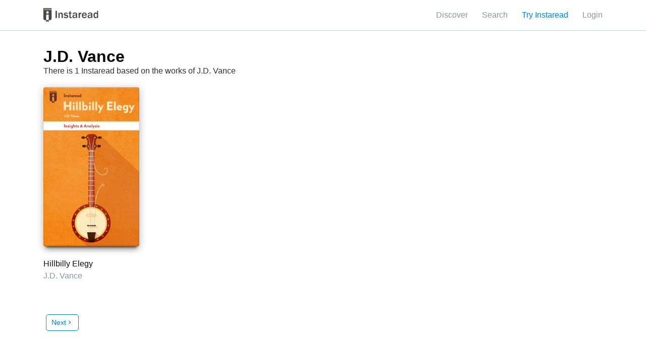

--- FILE ---
content_type: text/html;charset=UTF-8
request_url: https://instaread.co/author/id/386
body_size: 8539
content:
<!DOCTYPE html>
<html lang="en">
    <head>
        <meta name="viewport" content="width=device-width, minimum-scale=1, initial-scale=1, shrink-to-fit=no user-scalable=no">
        <meta name="apple-itunes-app" content="app-id=1046172976">
        <title>J.D. Vance | Library | Instaread</title>
        <meta name="description" content="Discover all our books in the J.D. Vance category. Start a free trial today!">
        <link rel="preconnect" href="https://instaread.co">
        <link rel="icon" type="image/x-icon" href="https://instaread.co/favicon.ico">
        <link rel="shortcut icon" type="image/x-icon" href="https://instaread.co/favicon.ico">
        <link rel="alternate" type="application/rss+xml" href="https://instaread.co/rss.xml">
        <link rel="preconnect" href="https://cdnjs.cloudflare.com">
        <link rel="stylesheet" media="print" onload="this.media='all'" type="text/css" media="print" onload="this.media='all'" href="https://cdnjs.cloudflare.com/ajax/libs/font-awesome/4.7.0/css/font-awesome.min.css">
        <link rel="preconnect" href="https://fonts.googleapis.com">
        <link rel="stylesheet" type="text/css" media="print" onload="this.media='all'" href="https://fonts.googleapis.com/icon?family=Material+Icons">        
        <link rel="stylesheet" type="text/css" href="https://instaread.co/css/instaread.css?version=1.1.202601301350">
        <link rel="stylesheet" type="text/css" href="https://instaread.co/css/instaread_menu.css?version=1.1.202601301350">
        <link rel="stylesheet" type="text/css" href="https://instaread.co/css/instaread_book_gallery.css?version=1.1.202601301350">
        <meta name="twitter:site" content="@instareads"/>
        <meta name="twitter:app:id:iphone" content="1046172976"/>
        <meta name="twitter:app:id:ipad" content="1046172976"/>
        <meta name="twitter:card" content="summary"/>
        <meta property="fb:app_id" content="1695338444033898"/>
        <meta name="facebook-domain-verification" content="8nd5vlfo53grmz7cdfgd353grk4zfx" />
        <script src="https://ajax.googleapis.com/ajax/libs/jquery/3.2.1/jquery.min.js">
        </script>
        <!-- The core Firebase JS SDK is always required and must be listed first -->
<script src="https://www.gstatic.com/firebasejs/8.3.0/firebase-app.js"></script>

<!-- TODO: Add SDKs for Firebase products that you want to use
     https://firebase.google.com/docs/web/setup#available-libraries -->
<script src="https://www.gstatic.com/firebasejs/8.3.0/firebase-analytics.js"></script>

<script>
  // Your web app's Firebase configuration
  // For Firebase JS SDK v7.20.0 and later, measurementId is optional
  var firebaseConfig = {
    apiKey: "AIzaSyDp2TcLGen_7wiI38wU5V4XU2Lr1zMsFgc",
    authDomain: "instaread-1d44f.firebaseapp.com",
    databaseURL: "https://instaread-1d44f.firebaseio.com",
    projectId: "instaread-1d44f",
    storageBucket: "instaread-1d44f.appspot.com",
    messagingSenderId: "199082505832",
    appId: "1:199082505832:web:f9ee0770e3d2ed844a2ddd",
    measurementId: "G-W38FDVMTNM"
  };
  // Initialize Firebase
  firebase.initializeApp(firebaseConfig);
  const firebaseAnalytics = firebase.analytics();
</script>
<!-- Google Tag Manager -->
<script defer="defer">(function(w,d,s,l,i){w[l]=w[l]||[];w[l].push({'gtm.start':
new Date().getTime(),event:'gtm.js'});var f=d.getElementsByTagName(s)[0],
j=d.createElement(s),dl=l!='dataLayer'?'&l='+l:'';j.async=true;j.src=
'https://www.googletagmanager.com/gtm.js?id='+i+dl;f.parentNode.insertBefore(j,f);
})(window,document,'script','dataLayer','GTM-N5F2J5Q');</script>
<!-- End Google Tag Manager -->
<!--<script type="text/javascript">(function(e,a){if(!a.__SV){var b=window;try{var c,l,i,j=b.location,g=j.hash;c=function(a,b){return(l=a.match(RegExp(b+"=([^&]*)")))?l[1]:null};g&&c(g,"state")&&(i=JSON.parse(decodeURIComponent(c(g,"state"))),"mpeditor"===i.action&&(b.sessionStorage.setItem("_mpcehash",g),history.replaceState(i.desiredHash||"",e.title,j.pathname+j.search)))}catch(m){}var k,h;window.mixpanel=a;a._i=[];a.init=function(b,c,f){function e(b,a){var c=a.split(".");2==c.length&&(b=b[c[0]],a=c[1]);b[a]=function(){b.push([a].concat(Array.prototype.slice.call(arguments,
0)))}}var d=a;"undefined"!==typeof f?d=a[f]=[]:f="mixpanel";d.people=d.people||[];d.toString=function(b){var a="mixpanel";"mixpanel"!==f&&(a+="."+f);b||(a+=" (stub)");return a};d.people.toString=function(){return d.toString(1)+".people (stub)"};k="disable time_event track track_pageview track_links track_forms register register_once alias unregister identify name_tag set_config reset people.set people.set_once people.unset people.increment people.append people.union people.track_charge people.clear_charges people.delete_user".split(" ");
for(h=0;h<k.length;h++)e(d,k[h]);a._i.push([b,c,f])};a.__SV=1.2;b=e.createElement("script");b.type="text/javascript";b.async=!0;b.src="undefined"!==typeof MIXPANEL_CUSTOM_LIB_URL?MIXPANEL_CUSTOM_LIB_URL:"file:"===e.location.protocol&&"//cdn.mxpnl.com/libs/mixpanel-2-latest.min.js".match(/^\/\//)?"https://cdn.mxpnl.com/libs/mixpanel-2-latest.min.js":"//cdn.mxpnl.com/libs/mixpanel-2-latest.min.js";c=e.getElementsByTagName("script")[0];c.parentNode.insertBefore(b,c)}})(document,window.mixpanel||[]);
mixpanel.init("a1f6bbf32a33b92b36237efd6b641d1c");</script>-->
        <script async src="https://www.googletagmanager.com/gtag/js?id=UA-76414378-2"></script>
<script>
  window.dataLayer = window.dataLayer || [];
  function gtag(){dataLayer.push(arguments);}
  gtag('js', new Date());
  gtag('config', 'UA-76414378-2');
</script><!-- Comment temporarily to see pagespeed imp
        <script async defer src="https://js.stripe.com/v3/"></script>-->
        <script>
            let recaptchaReadyCallback;
            function onRecaptchaReady () {
                console.log('invoking callback');
                recaptchaReadyCallback();
            }           
            var instareadWebServiceURL = 'https://webservice.instaread.co/';
            var instareadLoginURL = 'https://instaread.co';
            var instareadLoginSuccessURL = 'https://instaread.co/secured/membership';
            var instareadLoginSuccessURLDefault = 'https://instaread.co/secured/membership';
            var instareadGoogleAdwordsId = 'AW-870303420';
            const mixpanel = {
                track: function () {
                    console.log('do nothing');
                },
                identify: function () {
                    console.log('do nothing');
                },
                people: {
                    set: function () {
                        console.log('do nothing');
                    }
                }
            }
        </script>
        <script src="https://instaread.co/js/instaread.js?version=1.1.202601301350">
        </script>
        <!-- Google Tag Manager (noscript) -->
<noscript><iframe src="https://www.googletagmanager.com/ns.html?id=GTM-N5F2J5Q"
height="0" width="0" style="display:none;visibility:hidden"></iframe></noscript>
<!-- End Google Tag Manager (noscript) -->
</head>
    <body>
        <header>
        <div id="topNavVariant">
                <div class="navMaxWidth">
                    <div id="topNavRightVariant" class="clear-margin-top">
                        <span class="menu-item desktop-inline-block">
                                    <a class="nounderline" href="https://instaread.co/discover">Discover</a>
                                </span>
                                <span class="menu-item mobile-inline-block">
                                    <a href="https://instaread.co/discover"><i class="material-icons">apps</i></a>
                                </span>
                                <span class="menu-item desktop-inline-block">
                                    <a href="https://instaread.co/search" class="nounderline">Search</a>
                                </span>
                                <span class="menu-item mobile-inline-block">
                                    <a href="https://instaread.co/search"><i class="material-icons">search</i></a>
                                </span>
                            <span class="menu-item desktop-inline-block clear-margin-top">
                                    <a class="nounderline display_try_for_free_modal" style="color:#0085e6">Try Instaread</a>
                                </span>
                                <span class="menu-item mobile-inline-block clear-margin-top">
                                    <a class="nounderline display_try_for_free_modal" style="color:#0085e6"><i class="material-icons">local_library</i></a>
                                </span>
                            <span class="desktop-inline-block clear-margin-top">
                                    <a href="https://instaread.co/login" class="nounderline">Login</a>
                                </span>
                                <span class="mobile-inline-block clear-margin-top">
                                    <a href="https://instaread.co/login" class="nounderline"><i class="material-icons">perm_identity</i></a>
                                </span>
                            </div>

                    <div id="topNavLeftVariant" class="clear-margin-top">
                        <a href="https://instaread.co">
                            <img src="https://instaread.co/images/instaread_logo_grey.svg" alt="Instaread Logo">
                        </a>
                    </div>
                </div>
            </div>
        </header>
        <div id="hosted_content" class="clear-margin-top">
            <div class="hosted_content_row">
            <div class="hosted_content">
                <h1>J.D. Vance</h1>
        <p>There is 1 Instaread based on the works of J.D. Vance</p>
        <div class="books_container">
            <div class="book_container">
    <div class="book_cover">
    <img class="book_thumbnail_image" loading="lazy" src="https://d1cm35kbp068hs.cloudfront.net/xhwo943q2s/thumbnail.jpg" alt='Book Cover for "Hillbilly Elegy"'>
    <div class="book_thumbnail_overlay"><a href="https://instaread.co/insights/history-political-social-science/hillbilly-elegy-book/xhwo943q2s"></a></div>
</div>
<div class="book_title truncate-text clear-margin-top"><a class="nounderline" href="https://instaread.co/insights/history-political-social-science/hillbilly-elegy-book/xhwo943q2s">Hillbilly Elegy</a></div>
    <div class="book_author truncate-text clear-margin-top"><a class="nounderline" href="https://instaread.co/author/id/386">J.D. Vance</a></div>
</div>
</div>
        
        <style>
            .color-grey {
                color: #8f95a3;
            }
            .empty_books{
                display:flex;
                flex-direction: column;
                width:60%;
                margin: 20px auto;
                justify-content: center;
                align-items: center;
            }
            .p-empty{
                font-size:20px;
            }
            .pagination-container {
                display: flex;
                justify-content: end;
                align-items: center;
                margin-top: 4rem;
            }
            .pagination-controls {
                display: flex;
                align-items: center;
            }
            .pagination-prev, .pagination-next, .pagination-link {
                margin: 0 5px;
                text-decoration: none;
                color: #0085e6;
                padding: 5px 10px;
                border: 1px solid #0085e6;
                border-radius: 5px;
                font-size: 14px;
                display: flex;
                align-items: center;
                justify-content: center;
            }
            .pagination-prev:hover, .pagination-next:hover, .pagination-link:hover {
                background-color: #0085e6;
                color: white;
            }
            .pagination-current {
                margin: 0 5px;
                padding: 5px 10px;
                border: 1px solid #0085e6;
                border-radius: 5px;
                background-color: #0085e6;
                color: white;
            }
            .pagination-link {
                border-color: #ddd;
                color: #555;
            }
            .pagination-ellipsis {
                margin: 0 5px;
                font-size: 14px;
                color: #555;
            }
            .pagination-info {
                font-size: 14px;
            }
            @media only screen and (max-device-width: 670px) {
                .pagination-controls {
                    width: 100%;
                    justify-content: center;
                    flex-wrap: wrap;
                }
                .pagination-prev, .pagination-next, .pagination-link {
                    font-size: 10px;
                    padding: 4px 8px;
                }
                .pagination-current {
                    padding: 4px 8px;
                    font-size: 10px;
                }
            }
        </style>

        <!-- Pagination Controls -->
        <div class="pagination-container">
            <div class="pagination-controls">
                <!-- Set default offset, limit, and page values -->
                <!-- Set the total number of books (this would be dynamically calculated in your actual implementation) -->
                <!-- Previous Page Button -->
                <!-- Page Number Links -->
                <!-- Next Page Button -->
                <a href="?page=2&offset=30&limit=60" class="pagination-next">
                        <span class="prev-next">Next</span> <i class="material-icons">chevron_right</i>
                    </a>
                </div>
        </div>
    </div>
        </div>
    


<div id="modal_try_account_signup" class="modal_background">
    <script>
        if (typeof loadRecaptcha !== 'function') {
            function loadRecaptcha (callback) {
                jQuery.cachedScript = function ( url, options ) {
                // Allow user to set any option except for dataType, cache, and url
                    options = $.extend( options || {}, {
                        dataType: "script",
                        cache: true,
                        url: url
                    });
                    // Use $.ajax() since it is more flexible than $.getScript
                    // Return the jqXHR object so we can chain callbacks
                    return jQuery.ajax( options );
                };
                recaptchaReadyCallback = callback;
                console.log('loadRecaptcha called');
                $.cachedScript( `https://www.google.com/recaptcha/api.js?render=explicit&onload=onRecaptchaReady` );
            }
        }

        var recaptcha_widget;
        console.log('onFreeloadCallback called');
        var onFreeloadCallback = function(id) {
            loadRecaptcha(function( script, textStatus ) {
                if(!document.getElementById('captcha_free_signup')){
                    $('<div id="captcha_free_signup" class="captcha_signup" data-sitekey="6LdqqaYZAAAAAEqt-3XuC0uc3s1MNRU0zEIC0huB"></div>').insertAfter(".signup-free-email");
                } else {
                    removeCaptcha();
                    $('<div id="captcha_free_signup" class="captcha_signup" data-sitekey="6LdqqaYZAAAAAEqt-3XuC0uc3s1MNRU0zEIC0huB"></div>').insertAfter(".signup-free-email");
                }
                recaptcha_widget = grecaptcha.render(document.getElementById('captcha_free_signup'), {
                    'sitekey' : '6LdqqaYZAAAAAEqt-3XuC0uc3s1MNRU0zEIC0huB'
                });
            });
        };
    </script>
    <!--<script src="https://www.google.com/recaptcha/api.js?render=explicit" async defer></script>-->
    
    <div class="modal_content">
        <button class="close_modal"><i class="material-icons" style="font-size: inherit;">clear</i></button>
        <h2 style="font-weight: normal;">Key Insights from Bestsellers</h2>
        <p>Enjoy access to bestselling book summaries and premium content from our partners, all available in 15-minute audio or text segments.</p>
        <form id="loginTryForm" style="padding: 0;">
            <div id="try_login_error" class="errorDisplay"></div>
            <input id="try_email" type="email" class="try_for_free_email signup-create-email signup-free-email" placeholder="Enter your email address"  autocorrect="off" autocapitalize="none" required>
            <div  id="captcha_free_signup" class="captcha_signup" data-sitekey="6LdqqaYZAAAAAEqt-3XuC0uc3s1MNRU0zEIC0huB"></div>            
            <input id="try_password" type="hidden">
            <input id="try_fn" type="hidden">
            <input id="try_ln" type="hidden">
            <input id="createSubmit1" class="try_for_free_submit" type="submit" value="Try Instaread">                   
            <script>
                var loginTryForm = document.getElementById('loginTryForm');
                loginTryForm.addEventListener('submit', function (event) {
                    event.preventDefault();
                    var response = grecaptcha.getResponse();
                    event.preventDefault();
                    $('#recaptcha-error-p').remove();  
                    if (response.length === 0) {
                        //alert("not validated");
                        $('<p id="recaptcha-error-p" style="color:red !important" class=error-captcha"><span class="glyphicon glyphicon-remove " ></span> Please fill up the captcha.</p>" ').insertAfter("#captcha_signup");                        
                    } else {
                        console.log("validated");                        
                        if (loginTryForm.checkValidity()) {
                            var email = document.getElementById("try_email").value;
                            var password = document.getElementById("try_password").value;
                            var firstName = document.getElementById("try_fn").value;
                            var lastName = document.getElementById("try_ln").value;
                            createAccountUser(email, password, firstName, lastName, null, 'loginTryForm', 'try_login_error');
                        } 
                        $('#recaptcha-error-p').remove();  
                        grecaptcha.reset(recaptcha_widget);
                    }                    
                });
            </script>
            <p class="finePrint">
                By submitting your email address, you acknowledge that you agree to and have read our <a  href="https://instaread.co/terms" target="_blank">Terms of Use</a> and <a  href="https://instaread.co/privacy" target="_blank">Privacy Policy</a>.
            </p>
        </form>
    </div>
</div>
<script>
    function removeCaptcha (){
        $('.captcha_signup').remove();       
    }
    $('.display_try_for_free_modal').on('click', function () {
        $('#modal_try_account_signup').fadeIn();
        onFreeloadCallback('captcha_signup');
    });
    $('button.close_modal').on('click', function () {
        $('.modal_background').fadeOut();  
        removeCaptcha();
    });
</script>            </div>
        <div id="footer-wrapper">
            <footer>
    <script type="application/ld+json">{"@context":"http://schema.org","@type":"Organization","name":"Instaread","url":"https://instaread.co","legalName":"Instaread, Inc.","sameAs":["https://twitter.com/instareads","https://facebook.com/instaread","https://instagram.com/instareadapp"]}</script>
    <div class="footer-left">
        <div>
            <h2>Get Smarter in Minutes.</h2>
            <p>Through audio & text formats.</p>
        </div>
        <div class="copyright-desktop">
            <div class="footer-terms">
                <a class="nounderline" href="https://instaread.co/terms" target="_blank">Terms of Service</a>&nbsp&nbsp|&nbsp&nbsp<a class="nounderline" href="https://instaread.co/privacy" target="_blank">Privacy Policy</a>
            </div>
            <span id="contact_copyright">© Instaread 2026. All rights reserved</span>
        </div>
    </div>
    <div class="footer-center">
        <h4>Categories</h4>
        <div class="footer-list">
            <a class="nounderline" href="https://instaread.co/discover/new">New</a>
            <a class="nounderline" href="https://instaread.co/discover/popular">Popular</a>
            <a class="nounderline" href="https://instaread.co/discover/business-economics">Business & Economics</a>
            <a class="nounderline" href="https://instaread.co/discover/self-help">Self-Help</a>
            <a class="nounderline" href="https://instaread.co/discover/history-political-social-science">Politics</a>
            <a class="nounderline" href="https://instaread.co/discover/instaread-originals">Instaread Originals</a>
            <a class="nounderline" href="https://instaread.co/discover/health-fitness">Health & Fitness</a>
            <a class="nounderline" href="https://instaread.co/discover/fiction">Fiction</a>
            <a class="nounderline" href="https://instaread.co/discover/science">Science</a>
            <a class="nounderline" href="https://instaread.co/discover/religion">Religion</a>
            <a class="nounderline" href="https://instaread.co/discover/sports-recreation">Sports & Recreation</a>
            <a class="nounderline" href="https://instaread.co/books/allBooks">Book Summaries: Full List</a>
        </div>
    </div>
    <div class="footer-center">
        <h4>Company</h4>
        <div class="footer-list">
            <a class="nounderline" href="https://instaread.co/contact">Help & Contact</a>
            <a class="nounderline" href="https://instaread.co/teams">Teams</a>
            <a class="nounderline" href="https://instaread.co/player">Instaread Player</a>
            <a class="nounderline" href="https://instaread.co/newsletter">Newsletter</a>
            <a class="nounderline" href="https://thenugget.instaread.co">The Nugget</a>
            <a class="nounderline" href="https://instaread.co/faq">Subscription FAQs</a>
        </div>
    </div>
    <div class="footer-center-mobile clear-margin-top">
        <div class="footer-hr"></div>
        <div id="categories-expandable" class="footer-expand clear-margin-top"><h4>Categories</h4><i id="category-icon" class="expand-icon material-icons clear-margin-top">add</i></div>
        <div id="categories-list" style="display: none;">
            <div class="footer-list">
                <a class="nounderline" href="https://instaread.co/discover/new">New</a>
                <a class="nounderline" href="https://instaread.co/discover/popular">Popular</a>
                <a class="nounderline" href="https://instaread.co/discover/business-economics">Business & Economics</a>
                <a class="nounderline" href="https://instaread.co/discover/self-help">Self-Help</a>
                <a class="nounderline" href="https://instaread.co/discover/history-political-social-science">Politics</a>
                <a class="nounderline" href="https://instaread.co/discover/instaread-originals">Instaread Originals</a>
                <a class="nounderline" href="https://instaread.co/discover/health-fitness">Health & Fitness</a>
                <a class="nounderline" href="https://instaread.co/discover/fiction">Fiction</a>
                <a class="nounderline" href="https://instaread.co/discover/science">Science</a>
                <a class="nounderline" href="https://instaread.co/discover/religion">Religion</a>
                <a class="nounderline" href="https://instaread.co/discover/sports-recreation">Sports & Recreation</a>
                <a class="nounderline" href="https://instaread.co/books/allBooks">Book Summaries: Full List</a>
            </div>
        </div>
        <div class="footer-hr"></div>
    </div>
    <div class="footer-center-mobile clear-margin-top">
        <div id="company-expandable" class="footer-expand"><h4>Company</h4><i id="company-icon" class="expand-icon material-icons clear-margin-top">add</i></div>
        <div id="company-list" style="display: none;">
            <div class="footer-list">
                <a class="nounderline" href="https://instaread.co/contact">Help & Contact</a>
                <a class="nounderline" href="https://instaread.co/teams">Teams</a>
                <a class="nounderline" href="https://instaread.co/player">Instaread Player</a>
                <a class="nounderline" href="https://instaread.co/newsletter">Newsletter</a>
                <a class="nounderline" href="https://thenugget.instaread.co">The Nugget</a>
                <a class="nounderline" href="https://instaread.co/faq">Subscription FAQs</a>
            </div>
        </div>
        <div class="footer-hr"></div>
    </div>
    <div class="footer-right">
        <div class="footer-icons">
            <div class="footer-circular-icon clear-margin-top">
                <button class="footer-button" onclick="trackSMClick('twitter')">
                    <div class="footer-circle">
                        <div id="track-twitter" class="footer-circle-button"></div>
                        <svg xmlns="http://www.w3.org/2000/svg" viewBox="0 0 512 512" class= "twitter-x"><!--!Font Awesome Free 6.5.2 by @fontawesome - https://fontawesome.com License - https://fontawesome.com/license/free Copyright 2024 Fonticons, Inc.--><path d="M389.2 48h70.6L305.6 224.2 487 464H345L233.7 318.6 106.5 464H35.8L200.7 275.5 26.8 48H172.4L272.9 180.9 389.2 48zM364.4 421.8h39.1L151.1 88h-42L364.4 421.8z"/></svg>
                    </div>
                </button>
            </div>
            <div class="footer-circular-icon clear-margin-top">
                <button class="footer-button" onclick="trackSMClick('facebook')">
                    <div class="footer-circle">
                        <div id="track-facebook" class="footer-circle-button"></div>
                        <i class="footer-icon clear-margin-top fa fa-facebook-square"></i>
                    </div>
                </button>
            </div>
            <div class="footer-circular-icon clear-margin-top">
                <button class="footer-button" onclick="trackSMClick('instagram')">
                    <div class="footer-circle">
                        <div id="track-instagram" class="footer-circle-button"></div>
                        <i class="footer-icon clear-margin-top fa fa-instagram"></i>
                    </div>
                </button>
            </div>
            <div class="footer-circular-icon clear-margin-top">
                <button class="footer-button" onclick="trackSMClick('youtube')">
                    <div class="footer-circle">
                        <div id="track-youtube" class="footer-circle-button"></div>
                        <i class="footer-icon clear-margin-top fa fa-youtube"></i>
                    </div>
                </button>
            </div>
        </div>
        <div id="apple-store-link" class="app-links">
            <a id="track-apple-store" class="apple-badge" onclick="return trackBadgeClick('apple_store')" href="https://itunes.apple.com/us/app/instaread-audio-text/id1046172976?mt=8"><img src="https://d1cm35kbp068hs.cloudfront.net/apple_badge.svg" loading="lazy" alt="Get it on Apple Store" title="Get it on Apple Store" style="width:180px;" /></a>
        </div>
        <div id="google-play-store-link" class="app-links">
            <a id="track-google-store" class="google-playstore-badge" onclick="return trackBadgeClick('google_store')" href='https://play.google.com/store/apps/details?id=co.instaread.android&utm_source=website'><img class="badge-img" loading="lazy" alt='Get it on Google Play' src='https://d1cm35kbp068hs.cloudfront.net/google-play-badge.png'/></a>
        </div>
    </div>
    <div class="copyright-mobile">
        <div class="footer-terms">
            <a class="nounderline" href="https://instaread.co/terms" target="_blank">Terms of Service</a>&nbsp&nbsp|&nbsp&nbsp<a class="nounderline" href="https://instaread.co/privacy" target="_blank">Privacy Policy</a>
        </div>
        <span id="contact_copyright">© Instaread 2026. All rights reserved</span>
    </div>
    <script>
        $("#categories-expandable").click(function() {
            var expandDiv = $("#categories-list");
            expandDiv.slideToggle(500, function() {
                if ($(this).is(':visible')) {
                    $("#category-icon").html("remove");
                } else {
                    $("#category-icon").html("add");
                }
            })
        })
        $("#company-expandable").click(function() {
            var expandDiv = $("#company-list");
            expandDiv.slideToggle(500, function() {
                if ($(this).is(':visible')) {
                    $("#company-icon").html("remove");
                } else {
                    $("#company-icon").html("add");
                }
            })
        })
        function trackSMClick(source) {
            switch(source) {
                case "twitter":
                    mixpanel.track("Click Footer SM", {"sm_source": source});
                    firebaseAnalytics.logEvent("Click Footer SM", {"sm_source": source});
                    window.open('https://twitter.com/instareads');
                    break;
                case "facebook":
                    mixpanel.track("Click Footer SM", {"sm_source": source});
                    firebaseAnalytics.logEvent("Click Footer SM", {"sm_source": source});
                    window.open('https://facebook.com/instaread');
                    break;
                case "instagram":
                    mixpanel.track("Click Footer SM", {"sm_source": source});
                    firebaseAnalytics.logEvent("Click Footer SM", {"sm_source": source});
                    window.open('https://instagram.com/instareadapp');
                    break;
                case "youtube":
                    mixpanel.track("Click Footer SM", {"sm_source": source});
                    firebaseAnalytics.logEvent("Click Footer SM", {"sm_source": source});
                    window.open('https://youtube.com/instaread');
                    break;
                default:
                    break;
            }
        }
        function trackBadgeClick(source) {
            switch(source) {
                case "apple_store":
                    mixpanel.track("Click Footer App Badge", {"sm_source": source});
                    firebaseAnalytics.logEvent("Click Footer App Badge", {"sm_source": source});
                    break;
                case "google_store":
                    mixpanel.track("Click Footer App Badge", {"sm_source": source});
                    firebaseAnalytics.logEvent("Click Footer App Badge", {"sm_source": source});
                    break;
                default:
                    break;
            }
        }
    </script>
</footer>
</div>
        <script>
            $(':required').one('blur', function () {
                $(this).addClass('touched');
            });
        </script>
        <script type="text/javascript">
  var LogEvent = function (options) {
    // Add timestamp for better analytics
    options.timestamp = options.timestamp || Date.now();
    fetch("https://player-api.instaread.co/api/metrics/collect", {
      method: "POST",
      headers: {
        "Content-Type": "application/json;charset=UTF-8",
      },
      body: JSON.stringify(options),
    });
  };
  var ProecssAudio = function (url) {
    if (!url) return;
    fetch("https://player-api.instaread.co/api/process/article", {
      method: "POST",
      headers: {
        "Content-Type": "application/json;charset=UTF-8",
      },
      body: JSON.stringify({ url: url }),
    });
  };

  async function processAudioV2(payload) {
    const apiEndpoint = "https://player-api.instaread.co/api/player/process";

    try {
      const response = await fetch(apiEndpoint, {
        method: "POST",
        headers: { "Content-Type": "application/json;charset=UTF-8" },
        body: JSON.stringify(payload),
      });
      if (!response.ok) {
        console.warn(
          `[Instaread Player] Backend request failed with status: `
        );
        return false;
      }

      const data = await response.json();
      return true;
    } catch (error) {
      console.warn(
        "[Instaread Player] Failed to send payload to backend:",
        error
      );
      return false;
    }
  }
</script>

<script type="text/javascript">
  (function (c, l, a, r, i, t, y) {
    c[a] =
      c[a] ||
      function () {
        (c[a].q = c[a].q || []).push(arguments);
      };
    t = l.createElement(r);
    t.async = 1;
    t.src = "https://www.clarity.ms/tag/" + i;
    y = l.getElementsByTagName(r)[0];
    y.parentNode.insertBefore(t, y);
  })(window, document, "clarity", "script", "ruzcbyv17b");
</script>
<script>
	!function(f,b,e,v,n,t,s){if(f.fbq)return;n=f.fbq=function(){n.callMethod?
	n.callMethod.apply(n,arguments):n.queue.push(arguments)};if(!f._fbq)f._fbq=n;
	n.push=n;n.loaded=!0;n.version='2.0';n.queue=[];t=b.createElement(e);t.async=!0;
	t.src=v;s=b.getElementsByTagName(e)[0];s.parentNode.insertBefore(t,s)}(window,
	document,'script','https://connect.facebook.net/en_US/fbevents.js');
        fbq('set', 'autoConfig', false, '562429777277043'); 
	fbq('init', '562429777277043');
	fbq('track', 'PageView');
</script>
<script type="text/javascript">
    firebaseAnalytics.logEvent("Web Page View", {"subjectName": "4d07bps5et2fxfd"});
</script>
<!--<script type="text/javascript">
    // mixpanel.identify("4d07bps5et2fxfd");
    //mixpanel.track("Web Page View");
    firebaseAnalytics.logEvent("Web Page View", {"subjectName": "4d07bps5et2fxfd"});
    // mixpanel.people.set("LastActive", new Date());
</script>
<script type='text/javascript'>
  window._tfa = window._tfa || [];
  window._tfa.push({notify: 'event', name: 'page_view'});
  !function (t, f, a, x) {
         if (!document.getElementById(x)) {
            t.async = 1;t.src = a;t.id=x;f.parentNode.insertBefore(t, f);
         }
  }(document.createElement('script'),
  document.getElementsByTagName('script')[0],
  '//cdn.taboola.com/libtrc/unip/1145763/tfa.js',
  'tb_tfa_script');
</script>-->
        <script src="https://www.dwin1.com/16824.js" type="text/javascript" defer="defer">
</script>
<img src="https://bcp.crwdcntrl.net/5/c=3619/b=97108954" width="1" height="1"/>
        </body>
</html>

--- FILE ---
content_type: application/javascript;charset=UTF-8
request_url: https://instaread.co/js/instaread.js?version=1.1.202601301350
body_size: 4156
content:
/* global mixpanel, FB, twttr, instareadWebServiceURL, instareadLoginURL, instareadLoginSuccessURL, instareadGoogleAdwordsId */
$.ajaxSetup({
  crossDomain: true,
  xhrFields: {
    withCredentials: true,
  },
});

function twot(tag, data) {
  if (twttr !== null && twttr !== undefined) {
    if (twttr.conversion !== null && twttr.conversion !== undefined) {
      twttr.conversion.trackPid(tag, data);
    }
  }
}

function formatUtcDate(date) {
  var now = new Date();
  var timezoneOffsetMilliseconds = now.getTimezoneOffset() * 60000;
  var localDate = new Date(date.getTime() + timezoneOffsetMilliseconds);
  var monthNames = [
    "Jan",
    "Feb",
    "Mar",
    "Apr",
    "May",
    "Jun",
    "Jul",
    "Aug",
    "Sep",
    "Oct",
    "Nov",
    "Dec",
  ];
  var day = localDate.getDate();
  var monthIndex = localDate.getMonth();
  var year = localDate.getFullYear();

  return monthNames[monthIndex] + " " + day + " " + year;
}

function loginErrorHandler(response, errorDiv, loginDivName) {
  errorDiv.innerHTML = response.responseText;
  if (response.status === 400) {
    errorDiv.innerHTML +=
      "<br>Login <a href='/login'>here</a>. Reset password <a href='/account_reset.jsp'>here</a>.";
  } else if (response.status === 401) {
    errorDiv.innerHTML +=
      "<br>Forgot your password? Reset it <a href='/account_reset.jsp'>here</a>.";
  }
  hideLoading(loginDivName);
}

function requestBookSummaryError(response, errorDiv, loginDivName) {
  errorDiv.innerHTML = response.responseText;
  errorDiv.innerHTML =
    "Error requesting book summary. Please try again after sometime";
  //hideLoading(loginDivName);
}

function successHandler(loginDivName) {
  hideLoading(loginDivName);
}

function loginSuccessHandler(response, loginDivName) {
  var freedaily;
  // mixpanel.identify(response.subject);
  var expirationSeconds = response.expiration;
  if (expirationSeconds) {
    var currentDate = new Date();
    if (currentDate.getTime() / 1000 < expirationSeconds) {
      if (instareadLoginSuccessURL === instareadLoginSuccessURLDefault) {
        instareadLoginSuccessURL = "discover";
      }
    }
  }
  if (document.getElementById("freedaily")) {
    freedaily = document.getElementById("freedaily").value;
    instareadLoginSuccessURL = freedaily;
  }
  window.location.replace(instareadLoginSuccessURL);
}
function fbLinkSuccessHandler() {
  window.location.replace(accountPageURL);
}
function fbLinkErrorHandler(response, errorDiv) {
  if (response.status === 500) {
    errorDiv.innerHTML +=
      "This Facebook account has already been linked to another Instaread account.";
  } else if (response.status === 400) {
    errorDiv.innerHTML += "The Facebook account could not be verified.";
  }
}
function trackSignUp(source) {
  // mixpanel.track("New SignUp with", {"signup_source": source});
  firebaseAnalytics.logEvent("New SignUp with", { signup_source: source });
  gtag("event", "conversion", {
    send_to: instareadGoogleAdwordsId + "/ErGQCLa5430QvI3_ngM",
  });
  gtag("event", "sign_up");
  fbq("track", "CompleteRegistration", { value: 4, currency: "USD" });
  //twot('nzaez', { tw_sale_amount: 0, tw_order_quantity: 0 });
  // _tfa.push({notify: 'event', name: 'lead'});
  //snaptr('track','SIGN_UP');

  //Linkedin Conversion Tracking
  //var linkedin = document.createElement("img");
  //linkedin.height = "1";
  //linkedin.width = "1";
  //linkedin.style = "display:none;";
  //linkedin.alt = "";
  //linkedin.src = "https://dc.ads.linkedin.com/collect/?pid=415226&conversionId=422404&fmt=gif";
  //$("body").append(linkedin)
}
//Account management
function login() {
  var loadingDivName = "loginForm";
  showLoading(loadingDivName);
  var errorDiv = document.getElementById("loginError");
  var email = document.getElementById("loginEmail").value;
  var password = document.getElementById("loginPassword").value;
  errorDiv.innerHTML = "";
  $.post({
    url: instareadWebServiceURL + "session",
    data: { username: email, password: password },
    dataType: "json",
    success: function (response) {
      loginSuccessHandler(response, loadingDivName);
    },
    error: function (response) {
      loginErrorHandler(response, errorDiv, loadingDivName);
    },
  });
}
function loginWithFacebook() {
  var loadingDivName = "loginForm";
  showLoading(loadingDivName);
  var errorDiv = document.getElementById("loginFacebookError");
  errorDiv.innerHTML = "";
  document.getElementById("loginFacebookButton").disabled = true;
  FB.login(
    function (response) {
      if (response.status === "connected") {
        var fbAuth = response.authResponse;
        var fbAuthUserId = fbAuth.userID;
        var fbAuthAccessToken = fbAuth.accessToken;

        // Logged into your app and Facebook.
        FB.api(
          "/me",
          { fields: "email,name,last_name,first_name" },
          function (graphResponse) {
            var userData = {
              firstname: graphResponse.first_name,
              lastname: graphResponse.last_name,
              email: graphResponse.email,
              facebook_id: fbAuthUserId,
              facebook_token: fbAuthAccessToken,
            };
            $.post({
              url: instareadWebServiceURL + "session",
              data: userData,
              success: function (sessionResponse) {
                var isNew = sessionResponse.is_new;
                if (isNew) {
                  trackSignUp("Facebook");
                }
                loginSuccessHandler(sessionResponse, loadingDivName);
              },
              error: function (sessionResponse) {
                document.getElementById("loginFacebookButton").disabled = false;
                loginErrorHandler(sessionResponse, errorDiv, loadingDivName);
              },
            });
          }
        );
      } else {
        hideLoading(loadingDivName);
        document.getElementById("loginFacebookButton").disabled = false;
      }
    },
    { scope: "public_profile,email" }
  );
}
function createAccount() {
  var loadingDivName = "loginForm";
  showLoading(loadingDivName);
  var errorDiv = document.getElementById("createError");
  errorDiv.innerHTML = "";

  var email = document.getElementById("createEmail").value;
  var password = document.getElementById("createPassword").value;
  var firstName = document.getElementById("firstname").value;
  var lastName = document.getElementById("lastname").value;
  var captchaToken;
  if (document.getElementById("captcha_token")) {
    captchaToken = document.getElementById("captcha_token").value;
  }
  $.post({
    url: instareadWebServiceURL + "session",
    dataType: "json",
    data: {
      email: email,
      password: password,
      firstname: firstName,
      lastname: lastName,
      captcha_token: captchaToken,
    },
    success: function (response) {
      trackSignUp("Email");
      loginSuccessHandler(response, loadingDivName);
    },
    error: function (response) {
      loginErrorHandler(response, errorDiv, loadingDivName);
    },
  });
}
function createAccountUser(
  email,
  password,
  firstName,
  lastName,
  captchaToken,
  loadingDivId,
  errorDivId
) {
  var loadingDivName = loadingDivId;
  showLoading(loadingDivName);
  var errorDiv = document.getElementById(errorDivId);
  errorDiv.innerHTML = "";

  $.post({
    url: instareadWebServiceURL + "session",
    dataType: "json",
    data: {
      email: email,
      password: password,
      firstname: firstName,
      lastname: lastName,
      captcha_token: captchaToken,
    },
    success: function (response) {
      trackSignUp("Email");
      loginSuccessHandler(response, loadingDivName);
    },
    error: function (response) {
      loginErrorHandler(response, errorDiv, loadingDivName);
    },
  });
}
function subscribeTeam() {
  var loadingDivName = "teamSubscriptionForm";
  showLoading(loadingDivName);
  var errorDiv = document.getElementById("createError");
  errorDiv.innerHTML = "";

  var fullname = document.getElementById("fullname").value;
  var email = document.getElementById("email").value;
  var phone_number = document.getElementById("phone_number").value;
  var company = document.getElementById("company").value;
  var company_url = document.getElementById("company_url").value;
  var team_size = document.getElementById("team_size").value;
  var message = document.getElementById("message").value;

  $.post({
    url: instareadWebServiceURL + "team",
    data: {
      fullname: fullname,
      email: email,
      phone_number: phone_number,
      company: company,
      company_url: company_url,
      team_size: team_size,
      message: message,
    },
    success: function (response) {
      alert(
        "Thank you for your interest in instaread. We'll review your message and contact you shortly."
      );
      successHandler(loadingDivName);
      window.location.replace("teams");
    },
    error: function (response) {
      loginErrorHandler(response, errorDiv, loadingDivName);
    },
  });
}
function contactUs() {
  var loadingDivName = "contactForm";
  showLoading(loadingDivName);
  var errorDiv = document.getElementById("createError");
  errorDiv.innerHTML = "";

  var fullname = document.getElementById("fullname").value;
  var email = document.getElementById("email").value;
  var message = document.getElementById("message").value;

  $.post({
    url: instareadWebServiceURL + "contact",
    data: {
      fullname: fullname,
      email: email,
      message: message,
    },
    success: function (response) {
      alert(
        "Thank you for contacting us at instaread. We'll review your message and contact you shortly."
      );
      successHandler(loadingDivName);
      window.location.replace("discover");
    },
    error: function (response) {
      loginErrorHandler(response, errorDiv, loadingDivName);
    },
  });
}
function contactUsForPlayer() {
  var loadingDivName = "contact_us";
  showLoading(loadingDivName);
  var errorDiv = document.getElementById("createError");
  errorDiv.innerHTML = "";
  var fullname = document.getElementById("full_name").value;
  var email = document.getElementById("email").value;
  var phone_number = document.getElementById("phone_number").value;
  var website_url = document.getElementById("website_url").value;
  var traffic_per_month = document.getElementById("traffic_per_month").value;

  $.post({
    url: "/contactusforplayer",
    data: {
      fullname: fullname,
      email: email,
      phone_number: phone_number,
      website_url: website_url,
      traffic_per_month: traffic_per_month,
    },
    success: function (response) {
      alert(
        "Thank you for your interest in instaread. We'll review your message and contact you shortly."
      );
      successHandler(loadingDivName);
      window.location.replace("player");
    },
    error: function (response) {
      loginErrorHandler(response, errorDiv, loadingDivName);
    },
  });
}

function requestForBookSummary() {
  var loadingDivName = "requestSummaryForm";
  var errorDiv = document.getElementById("requestError");
  errorDiv.innerHTML = "";

  var email = document.getElementById("requestSummaryEmail").value;
  var message = document.getElementById("requestSummaryDescription").value;

  $.post({
    url: instareadWebServiceURL + "contact",
    data: {
      email: email,
      message: message,
    },
    success: function (response) {
      // alert("Thank you for contacting us at instaread. We'll review your message and contact you shortly.");
      //successHandler(loadingDivName);
      $(".ir-request-summary-coming-soon-wrapper").hide();
      $(".ir-request-summary-sent-wrapper").show();
      $("#modal_request_summary").fadeOut();
      // window.location.replace('discover');
    },
    error: function (response) {
      requestBookSummaryError(response, errorDiv, loadingDivName);
    },
  });
}
function logout() {
  // mixpanel.track("Logout");
  firebaseAnalytics.logEvent("Logout");
  // mixpanel.reset(); //Reset does not actually create a new distinct_id even though Mixpanel's documentation claims it does
  var redirectToLogin = function (result) {
    window.location = instareadLoginURL;
  };
  $.ajax({
    url: instareadWebServiceURL + "session",
    type: "DELETE",
    success: redirectToLogin,
    error: redirectToLogin,
  });
}
function linkWithFacebook() {
  var errorDiv = document.getElementById("loginFacebookError");
  errorDiv.innerHTML = "";
  document.getElementById("loginFacebookButton").disabled = true;
  FB.login(
    function (response) {
      if (response.status === "connected") {
        var fbAuth = response.authResponse;
        var fbAuthUserId = fbAuth.userID;
        var fbAuthAccessToken = fbAuth.accessToken;

        // Logged into your app and Facebook.
        FB.api(
          "/me",
          { fields: "email,name,last_name,first_name" },
          function (graphResponse) {
            var userData = {
              facebook_id: fbAuthUserId,
              facebook_token: fbAuthAccessToken,
            };
            $.post({
              url: instareadWebServiceURL + "facebook",
              data: userData,
              success: function (response) {
                var isNew = response.is_new;
                if (isNew) {
                  trackSignUp("Facebook");
                }
                fbLinkSuccessHandler();
              },
              error: function (response) {
                document.getElementById("loginFacebookButton").disabled = false;
                fbLinkErrorHandler(response, errorDiv);
              },
            });
          }
        );
      } else {
        document.getElementById("loginFacebookButton").disabled = false;
      }
    },
    { scope: "public_profile,email" }
  );
}
function unlinkWithFacebook() {
  var errorDiv = document.getElementById("loginFacebookError");
  errorDiv.innerHTML = "";
  document.getElementById("loginFacebookButton").disabled = true;
  FB.login(
    function (response) {
      if (response.status === "connected") {
        var fbAuth = response.authResponse;
        var fbAuthUserId = fbAuth.userID;
        var fbAuthAccessToken = fbAuth.accessToken;

        // Logged into your app and Facebook.
        FB.api(
          "/me",
          { fields: "email,name,last_name,first_name" },
          function (graphResponse) {
            $.ajax({
              url: instareadWebServiceURL + "facebook",
              type: "DELETE",
              success: function (response) {
                fbLinkSuccessHandler();
              },
              error: function (response) {
                document.getElementById("loginFacebookButton").disabled = false;
                fbLinkErrorHandler(response, errorDiv);
              },
            });
          }
        );
      } else {
        document.getElementById("loginFacebookButton").disabled = false;
      }
    },
    { scope: "public_profile,email" }
  );
}
function requestPasswordReset() {
  var loadingDivName = "loginForm";
  showLoading(loadingDivName);
  var errorDiv = document.getElementById("resetError");
  errorDiv.innerHTML = "";

  var email = document.getElementById("resetEmail").value;
  $.post({
    url: instareadWebServiceURL + "resetpassword",
    data: { username: email },
    success: function (response, status) {
      if (status === "nocontent") {
        var errorResponse = {
          responseText:
            "Unable to locate an account matching this email address",
        };
        loginErrorHandler(errorResponse, errorDiv, loadingDivName);
      } else {
        alert(
          "You should receive an email containing a link to securely set a new password within a few minutes."
        );
        successHandler(loadingDivName);
      }
    },
    error: function (response) {
      loginErrorHandler(response, errorDiv, loadingDivName);
    },
  });
}
function resetPassword() {
  var loadingDivName = "loginForm";
  showLoading(loadingDivName);
  var errorDiv = document.getElementById("resetError");
  errorDiv.innerHTML = "";

  var password = document.getElementById("resetPassword").value;
  var token = location.search.substr(7);
  $.post({
    url: instareadWebServiceURL + "resetpassword",
    data: { password: password, token: token },
    success: function (response) {
      alert("Your password has been set successfully. Please log in");
      window.location.replace(instareadLoginURL);
    },
    error: function (response) {
      loginErrorHandler(response, errorDiv, loadingDivName);
    },
  });
}
//Activity indicators
function showLoading(divId) {
  var parentDiv = document.getElementById(divId);

  var loadingDiv = document.createElement("div");
  loadingDiv.className = "loaderContainer";
  loadingDiv.id = parentDiv.id + "_" + loadingDiv.className;
  var loaderDiv = document.createElement("div");
  loaderDiv.className = "loader";
  loadingDiv.appendChild(loaderDiv);
  parentDiv.appendChild(loadingDiv);
}

function hideLoading(divId) {
  var parentDiv = document.getElementById(divId);
  var loadingDivId = parentDiv.id + "_loaderContainer";
  var loadingDiv = document.getElementById(loadingDivId);
  parentDiv.removeChild(loadingDiv);
}

/**
 * Removes book from the user's library
 * @param {number} bookId - BookId to remove
 * @param {function} completionHandler - Completion callback with success boolean parameter
 */
function removeBookFromLibrary(bookId, completionHandler) {
  $.ajax({
    url: instareadWebServiceURL + "user/library/" + bookId,
    type: "DELETE",
    success: function (response) {
      if (typeof completionHandler === "function") {
        completionHandler(true);
      }
    },
    error: function (response) {
      if (typeof completionHandler === "function") {
        completionHandler(false);
      }
    },
  });
}

/**
 * Adds book to the user's library
 * @param {number} bookId - BookId to add
 * @param {function} completionHandler - Completion callback with success boolean parameter
 */
function addBookToLibrary(bookId, completionHandler) {
  $.ajax({
    url: instareadWebServiceURL + "user/library/" + bookId,
    type: "PUT",
    success: function (response) {
      if (typeof completionHandler === "function") {
        completionHandler(true);
      }
    },
    error: function (response) {
      if (typeof completionHandler === "function") {
        completionHandler(false);
      }
    },
  });
}

function verificationHandler(code, infoDiv, loadingDivName) {
  hideLoading(loadingDivName);
  infoDiv.innerHTML =
    "Looks like there is an issue with this request.Please navigate <a href='/'>here</a> and click on Resend Link.";
  if (code === 200) {
    infoDiv.innerHTML =
      "Successfully Verified. Please click <a href='/'>here</a>.";
    // window.location.replace("/auth/verified");
  } else if (code === 400) {
    infoDiv.innerHTML =
      "Looks like there is an issue with this request.Please click <a href='/'>here</a> and click on Resend Link.";
  } else if (code === 401) {
    infoDiv.innerHTML =
      "The link that you clicked has expired or is not valid.Please click <a onclick='javascript:resendVerificationEmailFromVerificationPage();'>here</a> to resend the verification mail.";
  }
}

/**
 * Invokes the verification endpoint for verifying the user token
 */
function verifyUser() {
  $(".verification_email_row").hide();
  var loadingDivName = "verificationLoadableContainer";
  showLoading(loadingDivName);
  const params = new URLSearchParams(window.location.search);
  const token = params.get("token");
  const infoDiv = document.getElementById("infoMsg");
  infoDiv.innerHTML = "";
  $.get({
    url: instareadWebServiceURL + `auth/verification/${token}`,
    success: function (response) {
      verificationHandler(200, infoDiv, loadingDivName);
    },
    error: function (jqXHR) {
      verificationHandler(jqXHR.status, infoDiv, loadingDivName);
    },
  });
}

function resendVerificationEmailBannerHandler(code, infoDiv) {
  document.getElementById("verification_child_hint").style.display = "none";
  // document.querySelector('.verification_child_text').style.padding = '2px';
  document.querySelector(".verification_child_text").style["font-size"] =
    "17px";
  infoDiv.innerHTML =
    "Looks like there is some issue.Please try again in sometime.";
  if (code === 200) {
    infoDiv.innerHTML = "Please check your email for the link.";
  } else if (code === 400) {
    infoDiv.innerHTML = "Looks like there is an issue with this request.";
  }
}

function resendVerificationEmailVerificationPageHandler(code, infoDiv) {
  infoDiv.innerHTML =
    "Looks like there is some issue.Please try again in sometime.";
  if (code === 200) {
    infoDiv.innerHTML = "Please check your email for the link.";
  } else if (code === 400) {
    infoDiv.innerHTML = "Looks like there is an issue with this request.";
  } else if (code === 401) {
    infoDiv.innerHTML =
      "Either you are not logged in or not authorized to perform this action.Please login and try.";
  }
}

/**
 * Invokes the verification endpoint for verifying the user token
 */
function resendVerificationEmailFromBanner() {
  const infoDiv = document.getElementsByClassName("verification_child_text")[0];
  // infoDiv.innerHTML = "";
  resendVerificationEmail(resendVerificationEmailBannerHandler, infoDiv);
  window.event.preventDefault();
}

/**
 * Invokes the verification endpoint for verifying the user token
 */
function resendVerificationEmailFromBanneronnewsletter() {
  const infoDiv = document.getElementsByClassName("verification_child_text")[0];
  // infoDiv.innerHTML = "";
  resendVerificationEmailonnewsletter(
    resendVerificationEmailBannerHandler,
    infoDiv
  );
  window.event.preventDefault();
}

// resendVerificationEmailonnewsletter

/**
 * Invokes the verification endpoint for verifying the user token
 */
function resendVerificationEmailFromVerificationPage() {
  const infoDiv = document.getElementById("infoMsg");
  // infoDiv.innerHTML = "";
  resendVerificationEmail(
    resendVerificationEmailVerificationPageHandler,
    infoDiv
  );
  window.event.preventDefault();
}
/**
 * Invokes the verification endpoint for verifying the user token
 */
function resendVerificationEmailonnewsletter(handler, infoDiv) {
  // infoDiv.innerHTML = "";
  $.post({
    url: instareadWebServiceURL + `auth/verificationfornewsletter`,
    success: function (response) {
      $(".verification_email_row").removeClass("verification_email_row_focus");
      handler(200, infoDiv);
    },
    error: function (jqXHR) {
      handler(jqXHR.status, infoDiv);
    },
  });
}

/**
 * Invokes the verification endpoint for verifying the user token
 */
function resendVerificationEmail(handler, infoDiv) {
  // infoDiv.innerHTML = "";
  $.post({
    url: instareadWebServiceURL + `auth/verification`,
    success: function (response) {
      $(".verification_email_row").removeClass("verification_email_row_focus");
      handler(200, infoDiv);
    },
    error: function (jqXHR) {
      handler(jqXHR.status, infoDiv);
    },
  });
}


--- FILE ---
content_type: text/plain
request_url: https://d1cm35kbp068hs.cloudfront.net/xhwo943q2s/thumbnail.jpg
body_size: 74676
content:
���� JFIF      �� � 


		
%# , #&')*)-0-(0%()(



(((((((((((((((((((((((((((((((((((((((((((((((((((�� A� ���          	
   } !1AQa"q2���#B��R��$3br�	
%&'()*456789:CDEFGHIJSTUVWXYZcdefghijstuvwxyz�������������������������������������������������������������������������       	
  w !1AQaq"2�B����	#3R�br�
$4�%�&'()*56789:CDEFGHIJSTUVWXYZcdefghijstuvwxyz��������������������������������������������������������������������������   ? � �~��ʮ~��0�֛)�s+�'+���J�|�;���Q�͟��)ܞV�Ѐ�r��(9���=���%�|�X�gک��JVR�ڼ�aI�Nۑ0�1�ԴZd�(wB�(��t�!Ť�س���)��J���RF;M���5B�w\����H.z�ҰփX���9�h�O�,+��'ҍ��4_ ��}J����nz�Ԁ�1�=j�,�� ��%�7b��r{b��.RI�F�I�sޥ2�C��9}����a��A<t���$��5�w����5��A%@�"�Ƈ!��;hK��&��)�v�h��&pFIkP:�f���1@�d�� ��%���$�@X��F*�q�e]5�>�
g�qAW���<�phyl W�2mq����m�Lc���'r���I9�k��b밹
�#���ml9�� ��s@���q�o\������0�����[�fH��d`��TE�ƆuR�Ü�HvOB)9�1�2փp�n�}�R�A�g�#�4\w��
9&�W�����a�����<{��l�xpg��\zq}o�=W�|��z���=zR$��W�X��)EFRzSc�/�c'�W�A��q��y�;��K��{�%+h;��q��1�� ��Ú"�-IQ��`�5i��T7��$gӊV�=ՙ�9!�jYi!�_�ǐ��G�;�+�v�1,I�z-� ���s���%�:�)9�)�fm&0`�۝Ƙ�F�{Qԡ�T���V`	!v�O~�W$^)�b�-f�6��h�\p9�N¸� 0gv�;�r����T�*�	�(�5z&�2���+�$���=���q��t'�(m�g�qߦh���%s�w�Qb�4��OjVǜm�*����SR��m�/�qӜR}�4#
�~b��ڂ�dx��d}(%�<�!=h(��
'��Q����(�����h(p'8��"Uu�H���?BsD���l�Ą��	�U�r��R%ߡ�b@�
FO��`vJ�U�o��sҐ���P�h�vO�% 8��>��j�ԊA���PZ�Ĺ^�SD�͸Π�{Ԋ@?x��3HO���� ��ã��s����ំ���>c��*?����������G���"Ҹ1����VԜ0 `�_B,4�f���O>ԇ��9�|in��v�iz�� g��f� ˸z׭�N��U��g�v���vd�� �X� ��z?�?��~��s����0	ݢk;�� ^���{�3����.I���q��t�h��� �������ih~#�Լ0g_ڐ���E�x#��5�#�#���˧_�;r��n�< :�:�c� )�v�����V���)�-������3��Fʝ�}�H�p�Cw��_Jט���4���b�s׵�Y$7PM;7A�/c�=�����i�{v;H�<�e%�@۸lrOZ���#pv�1!�����⤤4�h8'����� {Ur���#�4m�6��{�ɖ��8���Ȉ;��jJ$^��gښ�K�#��}�hi��pHz��q
�� u�E�ƕ>���vD�N�X����� ��@X\q� zP� Px� J�� U".�}:U܋HNj.(�429 �"��D��<Pĵ�(>b��!�qa�&��T�5I�R��B@�RX�L�O�pH��2I�3���P�@$�Fx4
��,1�h��ܜ�'>�Lz�X��C��4
�{R�?h�ſ�FK]q������~�/��~"~�?��z��)�|��vB[L�7����N-=hs���Pd��8<qH�yH��c[k�zc�H�Y��ǒA���9N�&�)��w�x��I�v�d�S���jd����� �T�	�4~��E{D�������P`�e��;� �T{	�<~��A���sjP`� �e��;� �T{	�4~��A�W��s7�{��,^ ��[�o�M(�rI� &�3*r�$�wL��MJv�o���~5�\�,����◘Z�����7�O������wx ����?(�J"7�$���C�;p;Ӹ�*�8��Vbw�$������#��E�'� ��3ԑҦ�0c��(`�.	��ۥc�Mͻ�@�ށ(�Xk��FNFhcLh����(Lz� r㎹���HF2H����J���rw����]��v�ڇ���q����9z�둜g�}ȝ�hR�隒�W���a�@ȤU�.]�[<�z�qZ�L8'ւ����i��p��>�'��+�@ ���� (�@�! �M12A��5dl�,�81�g�/a[[��1�"�8�H�5�G̤x�L���y��ǊD�o #+����M�q���'o|P�+�AX��6��H@A<��\P;1v�1^T��2>�&���(�� h�g��w-t?Hk�e{���O��'�S^���o��i�88�X����U`G��f�k�)�zԐ���<���� �ê�Կ����� ��� 
����^��"�4�WQ���,� �Gr}��+֍:��N��%�vw� � �2Zެ�
2b1����^=<�v�l���]%�ݜ��{��v_
�|M � �g�k^Fv��^��;��*��[d!��1�|��m5k��U �<дg��
���Fx�-ǣ9�IJ�Z��k�$���c��Q%�At#��Xnr v��S��W:�n���#��"P�ihί8~��x��w[A3���zsJ�\B����E��ĺ���$C:(f@yPz;V���RkBn�k�X��z����3I�l m>������fs��Ӱsj!�ҕ�=�'�pԀ�}~�����,pkt,���z���^�l)�a]7y?�S��:Ҧ�GNN�¼�h*rrq���4	�)nr���a��A4\`��cCT�1�ƥ=���l|��}���g<w������qB`��'��e '�Hcu�m�[p��Z�Z�\Z{����R�]��ă�0)�QF��x������� �)�4� '�4�&�<�/�)�\Z�s��<���v�dzQ`��c�$�x,���#w���JE%a��{�<P1���i�Rb�py16.H�!�۱��P$�4Fh4Q�dmι^����n�/�G�"ޣ�^@��B 0��� `.GJ!�@���N~������׈k�g���O��/����=��[p\���_$}=��l��sӜ�J���[�	�ɩd^����ӱ7<ğ�1j���/��k��_��� ¿#��ŗ��˞աѼA��>A7 d�=�1�w���ǆ��TR{��x�F��{�o9+N����_/�9�r5��KJ1�����\�3 G.@�	9���y"���3m�w��~���ו���U����C����=����8�1��\�{hMwG5D�m���&x���h��/����H�+� �������u���F�uB�TB0���$��9�#CO
�cw~�w4�Z��(A��=�e��}\���"�"d�x d���`��I�v2����Tq\&��"�7X��n�_\�y�LM��;�����ӥ,~�iJ��T�a�N����c?�����+�>�{M�n�@D�HrG�]8�Ўѽ֞Za�Q֕��_����[_^>��D-���� t�߷���UJ;���r�הd�g�?�<Q�\i�,^��Sh*�
�s�I�ޣ���Z�v�GWS�����kZ� ��� ���mB�v+r��� �޹>��Xl6Qʜ_,V�޾aV�Z1������M;���.u4ԭ$���y&-�$���=�cpT=�a�$���UL�NG+������&Y��@��%�@m����#�q���K/�QrΗ.��� ���3����GA��:��,4}u�2�&�fP�eI�>¸0�Z4�K]sY��MZ�'QR��P�LW1x�V��e��``��o�0q�V����4�5eљ�T�"\����z<`o�|WϞ��A���D�>����+q7u����#}���e�A���<�w v�8=}(�'�:�Ɛ��B��ZWH-��E' |ނ�6ƐsHi�S����q��iU�ϯ֘��' ���N��@n8)'*2sҀ�q@�7g�J}A�fn�c��zf��ƚ%�K Ǩ�SD!�Hw˞��;ݐ?#��=�C4Ds�R4��2q��v=�r�u�LP�� d��
�����i�4�8����!�' ���(�*p��ϥqv�+�ld���=E!�6V�ژ⬏��?��w����_Y�?_��|�|T���� 0�x5��n4�F)1��@
��� ���$� ��T� ���3_{�� w���5��,�_�X�����[+�u�@�����1�凡*��[���QE��~hk��`i����}��OE�)۩��G�v_
�� 	,�� �g� Ж�|���z����� ��=|r+�Q챘�56*� ��Z��p�?�Q=kX��j^&�վ�ѵ��!��n����|�Wu��a�C�����穅稪�b퇇͇�/u��������c�� y����g����m���� ���T�2�� �k�-��<R_H��F�Z-�[מ�սL�Tt����~�+����Ҽ%%�����Os�@��G<��M*���B�9S���Z������²�x�mR�Q���%��!�rFs�N8�y���TjB�l��  q��Uu#-B��4�mim��V7o��6�^>l��ҷY�e(T�;�=o�}M��h��>
I�4X�Q��;�_�2���=�c�rʤ�~?=��%�U�K����+�%�Żn�d����?*���%�m�t�F��*�L��x~�#r���=�۵��ǰ.�|Ó�2?Ү2���ME�}���^i��Ǔ�wi1�ϭ1��C,i�P<�;�z�κVmS�*~�Vz� �2x&��ϧ����O��VW�W�X���"�7n c8����=��FP�y���kS�Ԕ����]�m^��]A�师�����*s������^���ʓ+�77+�A��^y�9���tl$Њ�'4�Chwu�ZV�\C�}M j0<0�*Pؙ���{Ѹl4�m�`�IA�$qL.��b�$�WcXd
Lh����T��%O���T�b'�������k�w0e����4ɵ��+��n�"���)�~��.�!�Q����0?���zf�Z��Q�s�L�2@�R#<�sRW�ܶ2c��4��Dᩕ�p#�R�@�)rW<z�&�Cd�ۏ9&��a����8�ց�N��jÀ���@�mP!\�)�"1�EƁ��� h��\�����j|�S���{���� ���N���o�p�:���$`{C��7��h	y�\��>�/_��}��ޟ�W�|���՚�� �r��I� �5sf���~h��e���l#�M��_#�g͵��Gi��Fw�� ����#:� w^��;p�~��1���ʞ�#c�MCe�Pu�4�ز)n�rWv-���ڒ	]�9x~�B�#�iZ�Z�\���I�M;�<l���'�{ԴR�C��n1T-����S���Hc��x?>y��Z�R*z�b�s�v=i2���*m�W�,Am�ցtr�����z+����jap-��qX � �� 霁�Qk�� �g�~�� ��E| �8��4���ߏJ�K%p���*�M�O^:P1�%�MH�#�J�9jYi�]^��@uS��	��Os��p���r;U%}In��2Kq�އs�L��_Z�NN��+��v#�9�;~`�19�*��zc��ӵKvԁ��"7;�s҂���� }�C����&B�D�\�hp�� ����]!� 6A���:g��s�!
3@�r1ӷZ`��)����h��O�q��s��C_Y�_O��|��T������#�w<du�0G*C)�
@��c�p"q���w���kTx_��%��.�&R<�Zd=�X��� J����ja���%�=���Y_�s����69��� @j�6� u���E`�����e�F��F/S�kC��� ����Gg/����@m�/',8f$>�~��,�U8����G���r��CԘ�� W�3�DC�)o�g�;Ty�Б6�;s���"��(�<U�r^����΋�v�z�{}(l���a(V*sI�����ߠ�4&���G���S�q������ 慠ޤ���<�1���r?Z��O͎�'��( �s��+�6+\o�I-���=:�|�{��
�R '�}���I����Hc9�	��c��0�Ӧ}*I�>�}j��!8�b|��&�b`1�`�ZCخz�Rh�r�@��Ҁz\�s�d�*�`���btȤ2��U��=�1�7S�����ތ�j��	'�jiܖ����@����؝������h�F�)<dT��Z��B�M܈#7͏������I�1�Aw Nz
�D��H2��BqB3��X��^��;wF���y�	��4t�s@�'Ґ	�'<b��Ƞ��*
�.<�����oW��5��4�ʏ��>_��*k�����z��|�G�_��=�KE��r0?6�L�)'���!��c�;�(�3���W�c�-�@9F���G5�W�M�ΥUV���x�D�𶞚��e��%�� ����g��>n�{8��~"�p����g5� 	ǈ��߈� ���?�������8�2������]}:��h�w�$vR%A=+Ư��#9E5�}�x*N*L��`��;{X�(��^L�*�擻glb��	�ظ��s�Q���n��z��[aH���k
䈹GH�KgO��f�RӖ�yeG,T���\&_
�������Щ��7�^�Ҭ�X����O��	�����C(��`���M�Ims�>� J�:�,iv�w�[��Ue`���5�
j�X��2�Qҥ)��c� ]����� � 
��i� 3<_�z�ʎ?Q�[MB����屜
�ST�J�=�5]Jq��G���1�#��UI�SJ_
�R��Ȝ0�9Py�P��[ju�?�m�t�.d��ZE��+��尫MM����3:���$�2<I�G�ߤ0H�0�n���J����j1w���b"���[��m���nd�dirH\c�#�ں�t+RUz�x��tj�$�2|M�E���rI(t����rc����(����⥈��V�4t[jzr\�<�Řaq�=+��½596sb�	Ш��(��G�Hku�G01;��1�\��,p��/s|.X�g%ki�SҸ�1� !OR3�ؤ�>�<~���&�h�b���e#?J�BI{���q��]���!}�[A+0I��ïL��誵c�3�VtiJq�t���	n�p��q��½y��[�g�ޤ���8�*�o5x�Yd
H�2kǡMT����گQҧ)��������n?���o�"��3��ث���� c'�|�g�$0���H��Df�b��N��jboQ��c$���KC܌�\����%�t����L�H�V�l����^�O73��y��t�ܼ�{����c�^�?���Ed���g���W�Q'�!��� ��� O��ʧ�̟�j�ʆ����?�n=1��QI��5�U_eI���i�����ԍ��x~�*Ο������U<����e��}���� 
��i� 3<�z�ʎ&�%��x��� '�+éY��g�J\�R}QY�9 6x�Y�#f�<{R�IJ�p��i�� �?.9�Bc#�<PS�o��leK��zv�a�4��0�n g�[��}p8� ��@ǃ��\���$��M�6P�ޓBRM،��ڂ� �����x� ��_�
���OT|�|t��D�P�{��W�E�� i�\P��4��M3^��T�̣����砢��waĜ��qL^�gH������1�dT67c���������O}��ӍT�-�����峖�%�մk����5�<}zs�Rwfs�Ӛ屩i ���$�H�	�@�y��NO��R�It$����O=)�⽄�y=����n��*>����GQ5s�|AУ�����޾�,��g�f�"����J`� ��� Aj�6����Q�g����#*0k���������9c��h��'���sc?�?C�+�ϒ<���'w�?�ի��ǟ���?�C��]
8c�-�j����_I�QTcɵ���9:�����H����[��@;7� ��2�#_�����Y)ʇ���;/� �����k��'��� x�����C�y� Bj�s_�/O՞�S���#��������/�ק�� �����^a��/��o���m���5���ď���� ×����� E��:�2��u�<����������l~��+�7�3�'�#���Ƽn���I�N2;�z�f׃b�]z/� p	@G���?�w屄��o��ÙJq��~~��k1A6�t�X�$��u��8��T������Jq��yυ��߰�����
����� ���ۿ���������|,�j<���k�#���|����>��	��_\|y�J�n����}��A�� )��a���Hc�eH�~���� ?���)���WP����^�K��_���{���}��Y��s(b�)b�+٩QS���5*n��#�0���2!�� �W� ��?�Z�g���dV���6�G���� �� ��y����R�뾫�� #��qs�<y	-����f�8�O̺��=�A���Q�^�_b|a�:�:��\�����W�,�_�}��1�_�Q�V�+&�͓����nH�jt�ЎD����
EE�ƀ�H�P1��|��Ґ��\;eA8<sM�Q�6��1�]�x\t{��ES�;�ǥZ��`�y#$zR(v�q��`PM�;H �@Z����PȤ��2yl�db6p��d�ڑ\�;�D� Ǘ�� ��򂾿�~
����"���3�������}/ANXt"�rv�C�2�jv�B0��������F�SC ����,?Nت��<��N3ҙ"��Wcы��F1LB�I�'����_RE�!����~4��m���2��u�>k4� x"o���lѫ,���@�����a刦��`1��r�c�Oj#{S���J򿲫w_���^mG��?̷��Z��R���H
G l+����uZu#95e�v1�fT�S�"����v���^"�<�� ������� �/S���������;46"A�q*���@'��K/g��G-z�)M�Mד1uk�[ǎ�H��|�c�=k��'	�Ss��HT�t�='�� � ���?����� '�c��&r�?�7���X/����f��^��=|��/��GM��m?�_��W/� w���<����_/���/����y�Ƽ�����=<��r�7��  ��o�^�[��g���?���{�����ik�N���l΍Jӄi��t�u�ф�Q�o�Ǜ�z��8X���W����WJ���0��S
x%����I�9�>p�,���Bq�拺%��k���V31%�S�	�~�ta*�Q��5�pr�����x�����k�ƥ�T�y �]ը�\��y���l��{�'�F��v�c�����k^F`��������7�����*|��Z�<��ſ��0�����O���Y����������Gc�_j!͜A��R3�M|u,-Z��j��>ʮ.�{Gk��}�jVV�=թH�m�q��j��kҏ<�e�KB��!+�Ff�N8��C��6c𮱀M����'��z�q?����8^g���� ��}i-��ouY�r���rե*R���V5c��]� )ϵf�R�v� T��-��� ٫��~���<�����^�lךeͲT*	�^�"��JP]Q�a�*Uc7ќ:�/R�u���	e�U�|�}��;?��Gs��B+y$w��)c�9 s�S<��b�����T3Z2��O_빁��:����3� }
��>��1�r���ݫ�O�<�U]���d��� �����Y����������6����o*����h�}M�T��`�¥ZtW4ݍq��Q���c���c�����_O��y�;k�z��{��[�,��Ў+���j��}E*��w*��)Ha��zV&�r曥^�l��g��8 Rx����v��a[J���kI�Z�"C/r�����,�ug�8�m���m|�!��K6���0>��k.ĵ~_����,5���� �Q4}A�����1�^�z��%���:V��Q���T�k����Sx_X%�[M��?����^]�J�?�� 3�Xm��ߓ� # �͓\G�sj��ڥ�S���w��s�꧁�T��ct���S��7	��y2����鬩} ���0�zu�Y��T�Ҩ�sZ8�u���o"���,q�}+&j����I#$�t��<�����6`��rqk�k�ꏗ������6H�A_$���U�P�q���R%�n#�rGj�$.0��ϭ-���Lr@�K-?7�{Ua�Ҙ���z��� PN�����n21��z=� ��M�ϡ�T+?J�R=�� ����u��g��>g4� x#j��Ts4q)8�('Ӛ�H�W���
s��r����� ?ֿ��Ƴ���_y��k#���;dT���ݎ���N8�Rv���E,=X��-/B�lby_�� �5z@�H$W��?�/S�p_�������l?��"���z#�_ǟ�8o�k�{�� *�s/㿑�e���|��¿�/���M{X�x&?��~�+��C׸� К�������g������� "��� C5�e� ����g��� ����#�������I�f������=<��R�7��  ����u�����pf���Z�5�m4k��������\V.d���apsĶ�ЃC���1���_0����x�ʴf����s=Q��ļ��uP'��w+�Z����s[���C�UA�#���ǉ,�?�� �5y��~�=����/���΋� \� A5�8�����G���U��u�Q�~Ȁr�:c�o���q���g��� Ǭ���_QS�g�S���������T��2��}+�0o���G���j~L�Z���O.���ӵ�O�/���sМ�� Z�L�������ϫ�h{j.ۭW�zN�j��3���eB�Oz�z��X8>��Q��MMt<��:{�x�8f\}��H=6���+�0XwS�/����	����?ko���5�����O�����M}5j���C�(�uf����\Iu3O.�Řマ��Ӝ�I�[��aN4������*�N��2D0�f<� ����o���t��k��;)���f	�½�IA9Kdx���Q�����z^���?װ� Ύ���?��uKk���h� 3��eWA�IIl�(�q
�_/TyΛ���2	� �GZ��ď�>����f{j�S�O(���u�����rȠ��"�Fqu+�+����F2}�z^�a�d�@e�����P�P����ʼ��a�x��+���B�� #�Ҹ'�R���k��C)�(ݴ�cr���Vӌr$(*G�B=뾥8b)��ө<=Ne�G���ϭ�5�Y�6#�O�|�0ҕc��>��&0���ֹ�v�XZ$0*�c��_[N�iC�:$|}J��79j��M�m=.Lk�F<��kΖoEJ�6���rz�<ͤ�-��qo��ȡ���zp��T��<���N2�}�[���]5�a�����m������tq���o��<5[�>���@��;�h��E����BjqR�����ӓ��G��T�����J<�g 7O��W�b0�8�Iuz|ϭ�bc,2�.�_���Х��qG�q Q���T⢶G�NN������GTզ���� �?>��|�3��9-�z]���^��^��fr@�q\�P���@#ǿh�l�5� ].� ���3�:����!����f~Hq��M�}* 2��b��rE�0 c#֙.��J��ϽPW"9V8#+�"���FpF@ z�!1�Z6lw�>ԵCvd��
䑎���q&S��ߧ�I�ō��@��n'���p�b@�a�Y6�C�z���o� �?�����e��_3�O���+�A� � ��� Aj�6�
���Q�g����,x� t��>��� 6u�� �A]'��z�����?Cի�O�<�Ą� lށ��c��,g��}v�0�=B�D�� �	� ���l/�a菙�~��h�6zm_�W����{,� w_3����,� ������"x��������3�p�W��� z~�����_�7�?�]�� ��f�L���??�����|�$s�:��?��5�f����=<���^����4� ��^�[��<�����#�6<�� u� ���x|� C�&�/���R�;b����?��5ɖ/�����:�7l4���������v[�������iS�}��tucn��<!� #����|�_=�� ����3���i|�4w������� <� A5���?G�=��4=W�y���bq���<��
� h����|<�K�� �I����U��>|�?�Y������3)>�k��k���>�/�My�_^|���'���=�S_}Î��/j#Q�cfm�D|�z���5��G����hϔ�a��V���촸mu+����rT�l3�iKu'Q}�*��T�
oh�Ϗ������?��g�/6���� C��p��~��8�\��' ��m=t#$��i���6������ f�s&�/�������*_D�U��� �5�b�t&�c������痛;�0-�>�!���5;3���7���!��+Ŭ� �g�){)�������e���5T%�%@A�u**�b�u����)?'��ھ���δ���<���>3��?\W�в�k����׻�i�~��66�1�}�S���5ǅ�$Zp?�� Z��<��zj�?��.C��8�"X�`( ~U�q�h�U%c`qRwqwg9��-����Ѻ�H�#�O��p���Ғ��ǧ��ဌd�k\��� �w�_����cc;vg�������ǜ��_}���g�N�_����+�p��������~��<��e��.�ʅE9�>Q_?�� �K��I�[����gE��SYɧ��<?<y=T���u�e8�h:Ou���g8~Y��g���O�E.�m�7��cd�=?�~u�KV�n�?��<��%2��m_���G�Z;B�k��� w�����\ٝeG�o-?�����ַ3�:� ��FT��޾^�ԩ\tp1M�~A��K����2N����Ə��m<5� ].� �5��3�T�G�q�F{Fy ���>��1�j�ċOC������ ���#��ϭJ*�! �l���
d��n&�����i�y�4I��S����1]�rĎ��4X6�*?ZH��q� r"�5�2q�sI�4zG�?��������/������� �&�����Ֆm���3\�����G���|��F�����bJ���pǇ�ˌw�?C���ϒ<�_o��_?�1�k��ǟ���E��?#��/���� �E}.�0�G�⿏?W��G��� oLq�
?��^e�w�=ܵ��|���� ��� s����_�����$r�?� ��=?��M^Nk�e�����?��Dt���֟�/�ש�� w���<����_/����Ӷ ���}My����}K(������t��{� :�2��u�83?���KO�ԔCy�W�����Z�:떢��F�J����3H��7H��$��Njhai������#0|g�ư�>݃�� �������}�7�zn�{i����x�ٟ�� ��?/� x���g��� �K�����?�� \� A5������G���U��w�V'�jǣs�k�0��'��հ�h�˿���������|�j�<�Ã:ݖ �sǸ���� ���?�?Fz�}y��J��|�
6�9�|3g��X�||ֺ�M�� �t ����ʫ8V��#�ͨ��9��=��-me�S��R��+��MS���G�B��#�<��y/�f��&Gm������Q֛��g�S��Ml�ܑ�:z���ZDn3�J�R;o��)����^�M��_���[����{����s1� ��D `���N_�M{�>�+��?����v��>H��^�X�ޗ�qІ?�_%VN�%������F1{4�#�tmV�T�W����<��=��0ؘb#x��3��O+Kn��u�M.�V��x�9"6���V52�|ֱ�<��{����5�Zi7��2�.C3 �ON��\��:Rq��f��
�+EJZ]�xt��{���3��B?��(Utj*���5���M�=gN���mV{W���B;��U�Z<�wG�֣:2䚳2��$�i� �;U�_��yn˛��g��yT���b�R5
�0�� A]�$��ܝ���� �FK�u	� ����̾_���O��~����˦���8|2����+5WJ��:�t#^���k����W�R=KZ��Z� c��c���|�?��o��[��:��fB�-���GklX�3�2�Mj)+!�c�R㟴a͟���4��PW����S�3�?=�=�|��b#�I��(a��y����͸q�qn�*oo� �h����
��meϭ^⎃��4 ^I� ��j�(�1�=*����es��OR���܅��8���ѳW+�m`U	^ڍ'oOʓ*�'����ບ(��ԑ��u�+U�匚^�r�Jo�QM� ����=�3ʀ����UjMZRo��N��OЋ�IC��H�dwM�!�����qwA(�Z5�1�ur/�y����kO���w��?���E�"��4�����l��O�X�NO��o��%d[MJ�$T���QFVV ۭl�b����b������2k�n&�&���噉?�L�)���q�+EX�-B�$U���"YW�b����ɕ
RwqW�DW3�u&��d�� 3�c�Njg9Tw��p�i�AX�+��a�wr�:*H@�5J�Xǖ2k�D�Ҕ���D73�0k�����.ň�D�No�m�
p��RD��ז�"���$�T+T��d��&ti��J)�A�xnV���PB���}'^�73����
\�**ޅ�u�Fx�r^ʹ�|�֒�V���2���G�B2r8��\�:,�E<�2��r/GF����i�n/�.�R�d�%uؖMN�Ց�.��+J��֏U�9?���������V$�P�;#�C���c8��fm(�j�WE�5=@�u� �3�j������8j?Ⱦ�U4Ed���ٔ��t#ұRqw[�r�+Kb�jڀ�7�� �f� ��U������h����g�����G]�<�s?#�<ִ�����)u)���=B�?��U�N�.�뷡���"�TM�C�����g����:ϟ޽������0����h�!e;��p01^
z�󊰸;�G�y8�GP�G���LR�V,[\\���\�~��B����*NÓ^��t�?�E?TYMSP��.��5�?�j�������� "��k� c��G����4}f�󿽇�(� "������� ���7�ԼUo�{-ah� "��M���)w�	ݻ<��>���w澦�+r�B�z��z_ݞ����[,Mo�{1xZȾ�T�GgrX�l���k6ަ�$�r���vW�S�)Fr��Ys�+Ihj'�ue@��Q��?�����-9���w�"+��W�e��u3)���e<EZ���<=*QL�(��X��n]�a�ݥ�K�Lo0����+���};b'AZ5��s\�ݧ�N���(Pc��We��=�#��
o����B��6�6�3oh�T-�@�k�iC�
���*Jk�<�Ƨw�o
��(��̝�2�~G��a�?̱�='횯ڥ_�[|��~ߗ'򭲬?�������lW�����������v�'�؞o�G��?���^�a��4]�z#�˰�޲��VyP� �_&}p�H	+����րd��	�UГ�?h������t��PW����S�3�??F{K�w��1�5�ѯ1
pF�iX/qFOʫ`����P�T�NA��Qn�wqY��f��Ka�%�?�"�	�yj6�P��� ��{����g���G9s�v&��d4��0B玂����'�&���#ө�\!l��j���nɥ��C�p=:RcCWۥ�n@�	���A�S���㸦%��Ƿq��4�Rs�E���*�`�*n;]$��9�^)�h��T<P`m'<�E�D#���{cgw��Ćݜu⧨�h;h�R9���ǰL���4%r:q��ȸ�f�?���a۹b��9��[�R$v�q�z�ӂ�ғ�3�Q��^Ǧ��h���W��v���}TqxjqQ�����bg')Eݞo�^>��\^I՟*���b�b�WZ��>��Ф�Ӎ$TYb��=�zVI�6q�+6O�	Xk��MXi�r�n?���SBc���i�-�l<�� �S�.���O�#�@VSA�9��4� �Aǽ����w��l?  �;S�M�##���R�LD���7�)S��<~iX.�����VKt.n#��)��t��^�UZ�%.wf�x��
�\y#{\�F�`W"�ԏQ*� �{_X����G��z��?��ZǊ�,��ʷ7�R3��Rzb�1�K�w~G^,�V^��^g�4��O,�D��K7�=M|Ԥ�I��ϧQ�8��=C����2;swn��L7���ھ�W���ί����U<F"��+�OC��5=aD.�j�D�?�Ҽ���մvG��a���{�sYT89'��^à]Ĝ��g��!I�W�ds�8��J�$4
r	�c�fx�����e�?(+�g�u=Q�C��ў��� _,�>�l*!}�a��y4��+�8p��t��ɾ�#���y�ZCN��� m7z,���џ��=(h5#����En�l��}�����W���O��A^:�z�����P*��I�H�b��!�>b9��i���1K}G�2�u�(w ~q�H=E ���r�i���'��	O��aԍ�=�z���<��<��~� ���6>���c�� �2]�����q�� �矔�9ɡ����P�7�/����㰤��� 95B�R�Ԟ�C�91����cDX�c�2q�PX/�T3~���R08$�r3@���r��{)����Pn�a��qp
N3�h�@� GC�N��r(�ji-��A6���`�Jr�r�S�
xS�`� {SL����S�|dp]����>����E�@�`��� ��� �Ѱ	6�{(a4�!F}�)��+�(wC�r`�`����Z2G���Fa���sE�PMjW�������sD���b'�.zc�!I;�F���y'��=�8|)ݚ
�ڒ6���M߹�ߴp"��C���s�}w|=Q��A����g�E|����q�lv��H�$��d�&�J@�1�# t�z���#�M�W ��I��:3�q�ۊ[	�a�n<�N��w��3Kq���#>�hz��7'v8�N��Ȥ0�9�Nh��s���.�G�5� �hE���?
��%og�y�c�%������� . X�A):�rkj]<w��zJ�3�[X��b�|:u3v�1H���*+r�0��֒yt\�؟a{ŭ[ƶ���?�FAPķQӚ��zU)*�p{3�m:�fav���e� C��>�	�X���� ?��<5��(<3��o���[�z�k�$�,�����
8~��Q�.N�Zץ�=ֆ*��ӭ���������3�)*��q��*)�jT����u1��I���l��s��[�I#�����Ur�]��},m%�]�l��:��0�-�(�/�d�@~����6�՗[��ӂZ;���ϼ�[K�!�]�����NT��-��Jq�(l��� g=�<�n�{rĞ=�[R��t<d�H����fF3Ƞc��9枂�X0�$w�k�V0	E������0İ ��^�h���BeJ�z��Xz�l�[-�g�1֓CO�(`��ژ]*C���� =��09\
�
⑐z����(�c�ިKF'
�(ن�v��Ӟ��d�����֓�6"u��R�i��)�@n��t��KA�����1��RD`1�hS��ƚj�,����َ}?*-s9�l�[9'�4[ay�	�A>�v4�0���Q#}��9��ܖ9A�@��Cq�҂������Z���ڪ���~�1Y�Ǭ���d+u����6<� c�=�Lr�X�2ɇ��?
�OCƿh���9��u��}o|=Q�<@�8z3�F�9PE|��S��֌2�jh,�������ZM����<�j6�]ܑ��֝��A$��)&;8�v�zqߥ1	��s.FO�I��!��!v�ӽK�vݽ����.N)�V+�܃�4\}M&]1<ѪC4��a����+�*
��7�sb#]�ش�Kڞ�e��<��,������}+z��U�4�R���0�hRj-s7!�f��Ǣ����yy����*�b��>Ƣm
������&E��0MV��o��uV˸� ?Z���N*�#h/��89�R�9^o�FE̐��Ah�����.\sp�|�y����W>�lhC�<z�v� �U���5бr�G��c�XE,B��_���k�v����ExT�#C���k��:�8�K5����|Y�Z�����m�ͬۋ]6���� r7�ǿ5������w�MV|�%�[�%��s��7P�mn\8(� ��z
�c���O�Z�O�"8
�P�掞Oq4�f���{47) �|rFa�x�Tq����W��ٿ�A��՜�UٻY�m�jbj�?k��}����H�1  3�;W"����}�� �;����5Zݿ���$�>��ƢH���@�I��F�� ?�IN�D�1@l� �"5�X��ZH�n���dncӜcހ%�>_��:�ER]��G ��I��5P�����+�hl������1�$g��Л���~,�*��GП�!9P^��4���t?ҧa�4<�⯡=F��Բ�7��� �C�r���M&&��2�2s�b�CL:+m��@z�yl[sq�ҕ��[!����o��!�X�3"\ 	l����T>[X�n����#9�nH�F�y��K�	��EIa��F9��pٍf EƐ����֐��_�Ѹl�t�Ҁ@H+�{f�u4���1ք}��$����3���(��(8��|�J`��w-�rI9�JǍ~џ����%�򆾷��
���� ���3��
�K�D}%��ە;H��M������>�n��Jø�����4�;��GU ���b�qt��'��zwL���
�<��ڞ½�NH#Qr�1����jZ�KQѹS��!5q�U�#�i�n��J	�w��M@WKA�IO=������ �sR��w�@<��;h!�P���S��'{�'���v����9�� �c� ���a�椠�8�w8��?:Z\B�� *W��i�1�n�*�~CՆI��4�%�[�z�`���*YH�ù�I�F Â;J��)R	|��A7�$�6��}�K�Ac�9��4�^�H�1�f��j^��������:\zt5H�#�P�O<�3J�r3�u����EI�� m���M+�F(n�ђΪ�Cq�k@����6+������&KI�·8�4Xŵ��ds��"�� ���4��rqׁҁv�y�wq�׽��恡��P+�H`P4 �<z�@L���j�������x��R�<s��� �?� �K��}w�=Q�C���g�:ckc�k��i��R�0���Q��ĭ�+0�:p=*�]���r	<Ҳ+a���� n{Ҹڸ�ql�y�qM������֝��փ�A�[��z.'�e�m����l�Xs��b�\�Q�=�bM��ݞ�+���_�P�3I�	$��
q܊b�pzz�p�)�jh��)�rX�� ��{��܊v� ˊ  �z�(/�����)8�1�9�t�Sr�H0Ó�W�o���R��E �9!�lu�6����^"�7w�;c�I��@%rx��N"��x�=鈑F{�K�1�O�F�9x��8昊�F��e��*�(8&�/�ز_ [ �z�C���1(N����Ի�O�  ��Z��ќm�1V�d��g�����S!nC���@��z���y*r��Q�[�ɣ9 ��ĉ
s�O� �P�F�#�:R)/��ާ�M͔�Q�O�+��r1���j�N��s���(�Z���RzCH�s�zV}MÊ�\�3@��`W u��1I~��E1J��=����8�¤����d�4 ����)
������ǎ��������PW�p��S�1�=�{|<���M����S�w�#��Y�� �}�»���� ߱�4�ո������ �}��^����%����4�t� ������;ߑ}�?�]@rN�.}|��4�p� ���+�~Ⱦ��P>	�e�����j�^?�5��9��KcP�n D?Ƈ�p� ���Ϧ���7�տmBQ� l���� V�� ?�?��� "��m���%� �c�i�P� �������?��mB_ݏ�����~?�_���E���yn9]B\�����[���poM�����+��� �������S�w���� �}�� 
��B^:~��/�n������?�_x¼�� ��?��� ?պ������?��F�ûv�K� ~����n�� �����}����u��e� �c�h\7� /�?������Gø?�a/�����?������?�_x�� ���%� �c�i� ��� ������ "�������������?�����zȾ�O��s��_��?ƛ��?���n���'�+�1��	��� _��?������?�_x½���������?������?��@�<���K� ~�����C�~?����E�����������/�n���p� ������Wpg?�� ߱�4�p� ������ �}�� 
����� ߱�4�p� ������ "���վ1��/���G�������ߟ�/�A����K�_,�/�j���p� ������8�� �F_��?Ɨ������� ��E��� 
��n�&=���� V�� �����?�_x��V�� ���������� �����?�_x�����P� 1�c�~�� ժ����� ��E�����&�� L���� V�� ?�/��� "��� º���2� ߡ�4�ո����~Ⱦ�Oø
m�Г�P� ?ը������~O�G�s��������G������Y����D� �qo� A��� ?ը����`��/���
�]J`�� _��?���������8|9��.s���O�Z�� ?�'�Ϳ�}�GËp�!)� �c�i�T� ������Ⱦ�����ڌ��9�����p� ������ �}�~�� A	��� ?������zȾ�?�][�?�� ߱�4�ո����~Ⱦ�W��
r5	s���n���p<�o�/�X�@��B��f?ƅÐ_����y���_x����HO�s�O�\���poO���`5	zc�X� ?�����oO��#|;���	0?�� O��� �����鯰���͹� ������/�j���p� �����~ۑ����� _��?������O��(�ql?�!/���O�Z�� ?��� �}��ûp1��1� \���� V�� ?�O��� ���9�-��	��� ?պw��p� ��kr/�h�qnw���� �c�i�P� �����;[�}⏇P/��fc������C�~?�_��{�}�~ې?�a.}|��4�T� ������O�����NF�'���G������<�o�/�Û|���(��3�G�������ߟ�/�i�onq� r?�� _��?����� ��E��|7�'�BS߱�4�4� ����q� �}⟆��`�2������Y���p��E������%� �c�h� V�� ����	����� �� �!/���O�Z�� ?�/��� "�ϝl=<"��҉��WǑ^�_�G��+��q��c[V��-z'P@  P@  P@  P@  P@  P@  P@  P@  P@  P@  P@  P@  P@  P@  P@  Pʿ�?��?��� ���U  P@  P@  P@ yo�]{TҼS���ײ��><�C�|�s�W&��8�����ԫP�*��_�z��]�� P5�]S\���xu�1l�m��k(��W'�O<`�`sXҜ�ڒ�ۊ�B� �N��|���8�7���jZ��+gey,6�SƳF�T\u�J5"���r�=:�ZӚ�I��="�ȱ���]�6r�n�t�Gʇ m�s�j�U���GD�)�U���ƽhs� p�%��k�ku��y�Mj�e�[�V�$���A�Z橉P�*W��a��צ�JJ)�~�W�j��ޓm�س{�ܻ��pA�o	��I�ʅGN{����Vv�\�8HaC#��d�m��Ȅ\����,�'��m�N&YL��@BN6��o��.��m3��2儌%�g�� �J�<p��<�ƺΣe�'�V�r�gs�ΉO���\u�J5��g���Ӟ�I+����]���⋻���G�w�1BA;��rp2p:⢣�b�Uپ�U�j�E���z���D���mE���s�� O\v�DqNJ�U�T�i��l����
 ( ��
 ( ��
 ( ��
 ( ��
 ( ��
 ( ��n����� m�� ( ��
 ( ��
 ( ��
 �?�9�k�� т��_�"}.M��W��'��Ծ4���wg�f��B�%�;q���Q9b9oo�aa�)e���6�_R�����t�-BE[T�m丗�ufP��?�SC�.qOb��Ha��;��]��W�".���:��	��j�a�� ����v������X��a�*���^���=V��_��q�,�ڗxC�ipp{�UR���}�����B����� ����L���/�_˪O6�O��~6�Ԟ3�ӊ���^י��kc>����y�P�^\�8�.����g3#L7=H<�T�t�FxWGںM���h�j��F��}�Z�W�n��M w$į��`�OtӅw� �be�|k�*����?�v��z�����ʎ%�+'�|��Ҧ�$�I7��7Ⴆ�W����t �l7���S�|Bu[�3����m��P�+�� ��iURSr�����%F4�r�[U%���=����hp�C#�k�q*�d�&܃�N+�Mr�l|��/h�ַ������P�f�<Wmk�^L,�c��y�/�9��<s���;��=���Ӣ��n󊺾���φŮ���i�i�[��,!��V���#����ۥw�椭�>{3�:SS�+�Z�����5��o�ْ�Z�ꜟ,���6�k,eKG�nά��Qמ��� �q�4{C�lt��>;X��5.v�,	��\�|�����i���*��5&�k˷�v�n./�y�h��B[d��=�Dr g8lt<��6��E�yylc-gR7從��A��O�7�P��O[f�f��{"}H#�3J���}��׀�NT�{+i��-��*Z��	�`�xK�����I G?Q��G�����n_V����-���Y;^�C�%Ān�da�,�?η��V�����"�6d�ڭ��5h�,�E{ {vc�1��'#
�3ꂢSt��c��f�Y+8�{�� �y��xw]���XYO<�sHg��g�4� �Rz�3�W:s�%�S��+S:�I%�v�y�S.���/��+�O�V����%���sB|�>B ��j��%�M��NoFU9\]���N��:�:Σ���	��4��{�x��4����>�A�����ǔƔ����u�;h�����m�[�R9��V{k�7�O�0���x�p�6i_�rf�	O��f���]g� P@  P@  P@  P@  P@  P@ |��s� ̓� o��o@UP@  P@  P@  P�|%�����梒����HTs���eR�j4�����j��(Sَoi���I��m���>�����:�c*�W�?�nVO�6�!�f:�ﴃ+ �m���/a|�y�v���m�ȫ�|:�������3��|�f�pC���jp|���b1�rzyzO�4�.�T��c�nVVޯ�Č�1�4c��a[V����v��G���L�V��O�4=au1pc]�h��#(:��c>��Մ.���S��_�T�R<����`��g=���գ��GJ��$«����+�4Qr�;S8Ϊ��ٷ��K�m1|R�!	/����������
�ei���*�W�?�nS���4�']x$�_��˓�;���֥������9�eC���b���� ^jR^M��\�"	�k19$���R�۹�3�L ������8m��RP��p]���99>g��K���_�ɴ�U�q�e"<�:��s�%&�c�Y�)C���mN����<=�i6�B�'��q<��ҵ�J4�ʎ<F*�%�U��k�	�w&�^�&��,l-!ظ_ğ�'F.|�r㍫�]��e�1�5(�۳�N �{UT���FX|D��U)�L���%Ɠ>ۆ�K [���1`�'������y�f�=���e�7����G��3��J�#oҫ�ǟ��UQT�V���� 
���f{c��jd�Vt��d/�8�ɬ��N��ާO��#��K����s�*�Qү�IL�j$v�H@zdw�����:�a:kinq��o���	m]t�red*&��9��L)��yG���DzT�,�����7�v~*�∠MV9X�I�㐩\�>Ǡ�+�����3���m�{�l����w�T0K�{¦w2��y���R��Qq]M���'V5[�;v�]O�:���i�O�ةXf!��Ǡ�;Q,<%�T�*��J�Z�������[K�'�CH�ۙ�����ӥJ�2�c*⤥U�mև(P@  P@  P@  P@  P@  P@ ���� 2O���� }U@  P@  P@  P@  P@  P@  P@  P@  P@  P@  P@  P@  P@  P@  P@  P@ |��s� ̓� o��o@��.�x��c��'�W�� l�-�����yV�?�b7���J�d�(� ��?�q���/��a?���!�������M'����_�?�'�~/��/�5������� Mg8��� �ByN�?�a� 	~�OߜI� ��������ea���'�%���~ۑ�
c�R��������V�?�cO���q��q�� ������ ���� !��	��� 1���?�0��L�M/��o��������O�� �룭���� G��7�� �B���'�� �p񆹜� ����M5�c��_�/�'�~/���]��ۆ�2�� ������������������]������ G��7�� �C���'�� �O�K�����B�� ��������� ���������w��� �� ��?�q���/��'�~/��ok�������� ������ ����,�	���� 1�0�xm���S��v��o�����'	�'�� ̐��Y��|w� x�?��X�������ߓ��G� 	~��>�ϴ1� �4l���_�W�V�?�b������s� \�� �hy�5}����U�c��4��]�}� �c� �h���� ?���8O��_��|a��}��� �imc���_��8?��_��ok�q}� ��� �i<��� �� !��	���� 0>1ױ��?��?�&���7�� �A����O�� ���L5��� ��M�X�����N�?�b7�u�E�'=|��� �������/��a/�~/��2ׁ������ ���k�� �� !� d`� ���+x�^!v_q��S��w�;�?��K)����� �A�{����M?��o�����#���� 1O�u�����S� ��������,�	��� 1�u��� ?��>?��?������_�?��~/��� �3�x�� �1� �5?�x����/�+����� 1�ƞ �� � �c� �im㿟�_�?�|�~/��� ���� �C�  �� ���������c�� ����x����?�&���;�~~������� 1�ƚ� {� ��� O�o�� �� !c�� ���L�2�Y����G� �լ����/�!�D��� ���L���� �?�&��o� ??�Ed`��~/���:�G� � �� �����o����yF�?�cG����:�����Z_�X�����#	���� 1��=t���}?s� Igx�������� ���=x7��� ���x����	eO��_����Z�?=�#�G� �г�o����,�	��� 1���{p� ����?��o�������������/��7�w���M?��o����YV����J|Y���o� g�T�O�g�� �� "������+7�u���$v�S� ��y�7�� �F�)�'�� �C�=wv��
�'����_�?�'�~/��>3�!o��X�����?����/��'�~/��>0׃.o�s
�4<�����?�p����O끈MC��|�� �i<��� �� !��	��� 1���^#'P���� ��gx����/��0����$1�O������� ��� mc��_�O�N�?�`�1�G��s� \�� �hy�5}����S�c��0��_�� ��?�&��x��������O�� �����s� �c� �im㿟�_�?��~/����PE� �A�� ��Y�6�����%��� ���-u���(� ��K:�� ?��Q�_c��9|c��A���>T�M5�c���_�'��?���'�&�*�ۉ�S� ���o�����'���� �`�G��a�g� �������O)�������e�b� ��1�� ���o������'�~/����[���4�<7���'����_�?�|%��� ��_�6�y�E�v��󼷻v*���Y6�.3u�{5�~����)a�5k���=mH<~����� `sF�[��pA4�OR���cd
[0��n��`<c9�E�Nv��h1@ �'�ާ�[�4�ÃF�&�a�6���R&��w~j�r9�� �� ��Ґ_Q��Rr{�����x=(`���L�n��&���vj��U {��{r(�#�b���� 1��ʥ���)�q����֢����8�&��+�q�m,N0���Q��LԩR��s����6�Fø���@#��䓒z��l"`^���8-� f��"*��\b�N����c�$�����L����@f��֛bH\���Ȣ�b6�g���q����ց���7��5K��I����O�3�U�n)9�N��ql;!A��`搷�l���rv� ZRw+��@'��f�Y*�p���ڭ"���w� �K�[��ҠԑT�����n����t5W�-X���s�3����7"�`�\�G'�&��c������➄�S�x�1�I�y��l�n#��^�^��#I�F�G���M��J�0x�cM=Q㿴iͧ����򂾻�~
����!���3�[�^�W��kaќ��D�,�G+�{P�+�� ��*C�$2K��SH�7�$
�:`�r�{����d�!�9$�z��:�I��w"�-&?nP����W��� �E j�c�N�P1]]@���j[�#	'�u�%�V���I����b��)�!�pI�@��m��S��$�@5��i=
Z�����;�A����$����P��fy�)Xw�i����D����P�'aҸ���gN�����H�}���
�*OX����f���'�c�_ԫ���EXg�%:3����y��R�����q�Ś(��=� v��G�k� /�4�;��X�$�v�G�u�*R�'i�. ���q��	��z� �Q��@n)���g�0��9�l+��S`�v0;g� K��3��j��N1���V�c؍��TJ"�����ҡ���J�7��Rhqz-�|�v�����m�:zu�KW��qC a��:���Zԗ�g~x�>�_�<�lH���/�J�Kv%�|����#TB�I�� sR�b��4e�X����W�����s��*�b�p,N=i�f��l����;�<��G)�`u�XMj5�&X��R��k����8b��_��� (+�xk�ꏙ������>l��WʟF
���֩!6�A��-F����AV��p>Pjք�X�����4\,���{H�����B�8 �{P��@(�� �y�4nD�C0��ȿqU�1ې1�����و-�$4�++q����7��0��9<�U$��"m�z�UЇq�r	$d����d��S�ƒsڥ�0���23�s��ǯA���P1���:J��HM��(�XRǌ�4\,& �H'�Z��������	�q\��a�2oc��_�Y$���aRVI��{���ץ���)�_#T��;1l���8����H�=�s�r	�Ӹ����$��"����Tq��U $����T��V�U�2���#5�5�3Ӽ�x��0� �������'�|�X�.Σ��7 ����ptzS�G:�nG8�'q����j^�頤b� �{�} �`���N;w�Z	��9�j�'>�^d�YN��Hm،���s隒�XC���}�� N3��qI�Wh��CN�	;��{Բ��3֘��H!y�_����= �N���P�����@���3��v�B�B�a�Fn(Ӡk� g��C��i5���h\��b�&q�~���)�� g�zv�8"��r}@���w���I6[xdg?=�� ��ᯂ��>g>w�=��N���S�-���3׎)+���,���b�����NO=�%b�c�J���t�M�E�F}�.]��8���	�i����`0E144���W[]�#� ��SQ�\7�&	k���H��1�O�4���ϥP�9��õ?!$7��恈NA)6#G���T�''��h�T��� ���0#$�,,t�P�)kW��7���!iB烁�iB���>���T �-{��3K�;�퓲E�� �Z��yFUW�G�<}f�v�	�|B֠��_R��쌁fF��<�3�ZX��*o����R�*�k����x�I��{}QY�]��[� ���Oz��eբ����=�X�5��vr^����q��+ȅ��4�gj.p:rI&��t��<��8�{õ-J�*��-�tm_�k��9b�I�#<����(����8�>Y+381]��3��X��#���3���\� m��+Kڝ�����ľ:����፽���0RA��N���Ӌ��>v�mS������F[k���b�Bۇ�N����9j��P���SG��|G�S��S�]�ڄQ�-�H-'@:��pz
�)���h�Q�o���_0����K��6�<�3�[SnyǕ� ^��p�NO�� ����z�~����^>�S���0�G4�,�Xd�`w��,^QAS���ҿ�s����=nz�S�����_1(��{6�0A�l�cc���&��D n�4[Qܒ@6��:��5M�W �����Ą=��9��FA�P�F�oA�j^�-F�����-��V�2FM����:��p��A��c�v���ҕ�r�D��N�Z�e-A��)�GOj%�B���g���OQ�k4D�d���l�����sA*�����G�8�lS�����H8�C��zҰ�}��ގ���$��Db��\�򂾳��
����� ㇣=��J�C�ps�jbw�*q���=E=y�B1ǯ�Ka�3�E^OZh�$�'�N��ދ�;YbS�Itb� (a�FO�14,��p <b�	Y���$G�.�-��4�f�i7a�qĕ�I�Nh����m�I�j��Ր�3��k��g�Z\�p�)���S}GaFN�@l�40�Xs�J���)�_o�.�˔4[��܂3ZQ��ԍN̊���q�x�����V��WJ;�*�Ѱk���i�����<h�G��=�.�ke�l����i]�H*  I$шͰ����.���_Zs\���C�Z'��M�[k݇�x݀��Fq����v�jJ�=�xZT��ٜ7���c���j:4��x�4S.U�=���W�N�Tye�ύ��C�榣� �4]S���MV��vD]��n��`��~���Rjl-	aq����Ԡ�R�\Q��W��(L	t�/�=Z��0�d���/��b�h��T���&Ξ� �� �e��3���Ɗ�x��T$K���?��uJtܵZ�=O-�XF�֨��9�ͩ�)g���/������"�?��Ф��Aα�M"m&�>�(�]�+3���$������+F�]I^+u�a_/�8K�{ϯ����;_�ʶ��q�"c�׸�,+W���Dp����'�|�ũ���yp��
�ă�8���^iJT�
z��݆��)��K��Ѹd;XW�4�욐N.Pno�`�2���.ŇpCd��I���wOQN�
��C1��$��Un0{��%k�	��h��5�s�'��� ��iS����p�
 ]�����wy9� E<�~� lv�Zw�*ܹ���"Fv��8��V�	�Іē8��J"X��ݍ�Z���-�3�%F�L��}F�� �>�%X�q�9�R��<���Ѕ9�W2qO������@�xd�/vHk�xk�ꏙ�߿F{Z�~�|��M����1����!Td`�GA7a�W���ށ���H��E��|����=F����@������.G �E��&u�4�B�t�R����������ӚOPZ
�9+�n(Z�1���hH��
�[<��LQq�q�¹�z�2�u�SNN@�:�L^�DH�#B(J�rؑ�[w ⩤JA#�敆7�;I��}�X|ڍ���`�H�0���}��F%�W'd��;�#�W��U烧-��'�o���'�4��~Ѧ�\�����kա��|��*U{J�~�����>���Dc����;�3��[on�=ӧ���섗��l��j+�����Ma�����ݎ>�f�If������$���'ws�+�	����e����Ó��?.�����r-�ഹ�z��h��N� �Z�g#�8�+�� �����E$6~�5-��д�2�p7c�XJ-	�N����$&8r}��-��sM�$����֚aa��Hl0
�sG@�zHlz�2)�4;gcǱ���3$�:R��H��9�ZhM��C���rG�&=�6@pB� �O8�JI���=�R�v@G>�<j
��w��C.X����ҢE�A�)�4�Ս�C�ǊhLrg���M	�;�H�Zxg����}o�=Q�� �F{Vr{k�ϢN� ���Hn;$�����kc<t�j��:��L���W�	����L��<gj��6�n���v�jj�?Z!�1�AqX��#�;���C�wt�*[]1t���׌������Baa������!��(@��'9<����КOp[<(�=i�7q�ǡ��� c�ji������re(�S�y�M0hTe��dv�&��`��s�i��>!�&���1�~���&���x��S��Ws��4�8ͼ�ֲc���� f����Q\��E�+n���0�$����|���l�*���j.Y3���ऺ���9��SsC��{�?��1�1�cRz;�g��]8}��;�Ε>�ܮp3rUy��#���ƱD��6� �`:W˶��f����r��03I	�C���g��WAfj��=���99�	؍�8�ƄBC|�0��B��kpd 1���Y�-jCH�9 R[�)������z�I!�A��N�q�: O���Ƙ�Osڤ��w GoJ��AŸ,y=�N�A�3ބ�����֚�F=��@�rC�H��H�� �SPh�D�cwZ��L�%W��]�hk`�:c�,j�j��c�y�)� �8��"�[���ɰ�ڽ3�=�s�i>-�5���� ��ῂ��>c>����j����ҾT�+�.Y�rs�b���<`s�Rc{�g=}�"����ɽ�8`�(�7�6RC@�I�*@~��R����9��D�[�w$~��{T�R�A�}i4Rc��ڝ�,j]�?L�݆(��'#��JЧ�1����p������-G��n����%oa����{�El��z�kQ�ds֐������4���� p|�; 5B�q����Hn@�M�U�{���1|I��}rXWN^�B[X��-�����6ĐȲ'�S����s��U(8��M�*�8<w�4�7���}�*,��5i���t���=֟v�:���n�ʙ�u5����0uYP��q�o�s�냵��ϗ����X�-� �8+��T��+��z!��4{$>\�	�gq�z���ۚ6�/;�uA��g�^)��nJ�A�T��C��1�X�����bDl�NON��Lj09>��5l�ޛ_���C��3���e(�Fy#��fi4�$`����҅�9>�.C��ҁ�P��ۧ�+dlSӞjYKq� �U��_�J:�K��?Zv�#99�LW�7n*Xքr75-�ZBH��a�rsI��[AP8?�4������D������ԇmF��=�B��� ޔ�4�m�n�)�;*��`UX��<o������8k��}o�=Q�9�����g����ʳ�,���Ҙl�pzT�F��#����<
�&.v��!�9=�F'9�>����=8�j'��6��VĽ@� j������M�S�Q��`�LQ���y��%A�n�L`'�jJbz���s��C� ����BLi��ƗA�z��>����2��=�zA��\�4�Vg�r��;\�x�4�dw�������v���͐/>��[R�:�B-��j��7�|=e��S��ۿ�k�e������[��V�����O�0�^6�>��:R��f�Ѭj)�h��p�/:�.���~�o���~�ƽ,���]W��k�ȁ�6g�ͷ5���|�u��GWt]��ؐ3��F^}�V�*�Ѓ�v
ЫV����s�e�����amD�<^�i�i���e-��t�i� �TV�oq���m:�j.�}��c��{ MeNV��j�k�=D��mk/3Z�3����y��\�9����/����zv������/��Ǔ���GV���nEj���RV"�Ě,ۼ�N�A��q�֏���q��{M�򤱬�:��!��\]��RWC�pI�ƅQ��Ҁ~B(�	��:@�<�l2���v���Ύ�4�n���c�S(�S7�̂:`��BDnF Ա�	�#֕�`�����C@t�#�4nI=zQ��iV�O�:�i'\i�tSۥ��bި/��9�@L�o��M���3�l�`=1E��X����n�Z���\힟JWu��}(@��� �Ҩ�ƿi?���Ϧ���}g�=Q�Y��F{D���o k���GaKn t5B��a�sCÐI��e.©Ac֚%���C�у�#�!�#�Fb��}G�
�O�5����x���;s@<��V�ǵ&4&x�|Q~�n��`~tŹ|��*=Jz�
?Θ1O �ǧZ5�'��Ɔ�둁�jF'����`�
2N1M\4� �a%�yRG?ҋ6��|Yg>.�H͵a@�����d�,6�����m{D��+�G�ί����l��ȼ5��巛�ٗqF��|ð�����ԩ������V�&j�n�o繺�%ՙ�/.&E�b�L@��aYP�MO��lz���#�R�Os�>.��~�}�t��x�D�Sx���#�q]qn��%��P�:sRL�Υ�)K&��r�v�4�ZW;���{3�O���G�O�	���d�䳐���gs�n��S�g�__����2�+D*2B�
�>�;����(=��P����U��o�gG��7O�H�Յ�5K��	3�q�ۜs�0G�ku&��և��S�OSɴ�GY�q&�l.ndLH�7 ���c�W-J4$�k�%��5�WT�*J�f�.�;�u�Z�Ax��������z�&��T�Ӣ�x�<]J��z�ϱ�����z�c�ܫ�Nv��>Q_7�YV�����o��� }�A⼖z*ᓂ8���!pNi��ہ�,1q��q@r6�89��4,�.�g���z��>Q�Y�������vu�����y��"�s�4�-}�&��ws�hN�v�����ߥ4K��d4cj��߭1l��`{�P�9��{
�pJ��0;��^`�&2F�Rߡ�Q o#�&Љ����T��Й�l�.�a�	�����/�ێs��Qa=�x��)���h����C_[�OT|�}�Cў��?�F}*ؐ/˜�U}l3�(����4�m�f�� {� |�"��=�NX��C� ���~�_�k���ښ�u=��a���GjCHL��7�(Ry�`m�r)j���iU�0H��'pQ��x��ǆ遞})�V�c��hi�;}>�h�
�?�	�����ބ�������`J�s��4�dk��5�I5+P�ڒ+o�G_ƺp���{�7k�U�N��G+?­F�Ϩ�<�$S�ֻ�b�_s� 3��_Vu��g�i�e��RwNY��$�5�bq51��5gm0�Hlq���P�^��܍���_���k���|��Q���,����2�h�&�5 ���%
[#j�$~U�GSK�S�h��Ej�;h�Ų���@
��@=D2	T&�ZNq0u9�B����[�9� �.��ـ��Q���?�5�y�zڞ�9.�ޓz'o��ǽ^)��w5ԅ����_�*��S��;B��� ���cΦӭ�]�6�wqSMIht}B�ȇ�xL�=����M�c��9��y9�^i(v:���E�=7�E5��$M�G\�;�a1�p��>�.'Oԥ�(�xF�9��z<��o,�.��e��{���i�v���KI�+�ϩ�
�eV\�wgd)ƚ�б�g$���vN�bF3�)�l�h �)�0sڠ�pw���.��z�G�f��$��Ƴ�/�4]q����Bq@y���) ;�z��Q�8�M1��w��j	��#����ғeF6B����+���O�}i��Fx�Sl��X� E���j4��t'׽DY,���N�Zą�>A�r;�D��i�f�Ə���`��z���^!��ῂ��>c>^�=�
7��E���A�� cҨ�1y��pb�y����n��}��R�8�jI�pj����>����'=28�h����lRG�>�m��ю��[�ƜX��<�p2=j�(i�)n=���R1 �� ������v��(瑑I���8 )���2R���:�t w��n40� ��r�*�!��y��E�M��pK�qJڗ}*q�z��a\RX^�)Xm�8=��S�~P���v&��2p2rJ-`�I"�:Ɵ���i8�d�Ob=�Ut�����:���W�[N�^?��=���z���̺�E����x��:����`���3�kg� �P�5�E�p�}?Cũ�V����� Ҏk��gKֵ�ːVm#N�u��yJ?7��M�\����Q�W�k�� B�����I�S��N�K����|����T�)z������ �%�z� ���i�k�j��+��� �==�r֨�ǟ�C��z�P$P�Q���ګ��W�+�v;� q�jF�����Uc��q�9�$"�������!0A�P���L-  ��~\Qpi� N2@�tՕו�'��}*%�R����F:5b+����H}.ǶSp�})�	Z�Ln䌎�J{`�p(w#<�#�R)u��?�6Jw3�~���C��<c"�tqls���V��NW����$d{���jv+q�3ީ"[��ZK@���Ev��g߻�PW�pڴ*z���y�ўά�j���H��s�9�)�IA��"�
�Ȥ���j���������&�v1�d`�C�I��I\8��cA�&R��@�jQL]����N�Vc�⩱$ �� c�t�s�(��0>\ �}joЦ��s���	��/�@�w$c���Hh=iA�z�H6@<�i�b�O;xM��\ ғ��쒸��$qN�B>n�Q`� H�����'N�K���E���#*}i $g���
��m;�7�m�^5��)#ߎk��_74�6*������>ӠӴ(�����Y c %	Ub7 ?\׹oݧٞO�g*�m-b���>�V?�����RRp�"�㌓Z�[����M��'��/�f�9������L�!TpWbO�y5�h�uy8LT�'����4�m6�Em;��䱯��Ts���������vdr:VW#~�Ԙ�63���p�Ulj�5q���ZkA=E$���Ї�S�~
���3�ϥ 4���`늒�� 7<�S&�{�8���i�1�3��ҳ�/�-�P��r
�ċk�!�*��U�^h�X�̼��v�6��La��4�㠁��?���p� �f��-����/8� �>��A̻�
���ҰߗPV��Ń`��N�Cy#8��<t��78�\,.	��h(Fs�p0i b�'�$7֞��s�� iE��ԐX5�@��5��7�T�G�����=��b:
�S��*���sK�۲�rq�:��Q)��� �=)�q�íP�☆��<��c@y0Cs�m��-1QH�N9��6�g�hBb��GP '$q�h^`5�T�i645��4&6�l� �j,+��i��=�k�'POz[�/!x�����^T���c�q��f��BHٻ
Ǧp(Bin)L7=>��F3��zѰ��#�;  �0���Ё۠� �Cd���{�2Nx>��P���u�1 �Ϲkc!!�Ps�G�z{唬R���W��5�g�}6��)>���$~n���%x�=�{���3�괾��m9W�΃�ڎ���O&쩂����G����z
�-*|�57���H�%�Z��ޒ-羅��m^\ ;���ұ�/���v��K����24�I$;��R�x���w�Iz��J�"�aF3��=k-B5�q��4�49�H�ʙ�.0iؖ�ߔ��N�X-��#}���D�8`��@Q����)��a�(cB�rz���h �s@�r3R1�g9�LA���PԳktа\����%��3Gqt�t�d�)XL�� 繤��LP1	�$�)�l�7gB	_���a�=�j7�/����z�*�܉�V![�������X�qC� ᗾ���je��㑚m	=F��ӚKFV��H�DL���K&��t����p��S�1�/~�����F9���m!B�N��q�,+� ̌���@_Q:
.; ��3@�92\����*��z-�?6G� Lh�}8�	���:��,�3E���B)!����H$v� ���Nh@�&A�:P&Ü�����qC��6rA'��$��k�*MP������)=F���$�ب�	 �֖��`[��Zw��(_ҋh+�#fB7.mçҒI�H���9�І����PPpx��Xh`X�'�M�;hr�8KL��?��C���8�P �u�p1� L�W����8�����6t~(#�?��f��]56��<�/Ņ���r� 2otR	?�#�?�V8�����^� �D�7:=�������Iz��K����bG��F"�d�ܕ$R઀���D��j=��Q�sT�)�B�����e��6�	�H��*6��P\sm!�~�	\8�����ڀ���⍀k�0�&40 I�qSb�(<�������Ɓ���P"H./��y#Ңq��v��+�v���z
��hC�݃s���I�	�CK�OUav����=(���m�r8��Ubn �~������t$@�>�ک"]��IL�Ԁ;Q�&���)9�<�'����l
B�д��ߴ�ͯ�Nz��򂾻��
���|�I�ў�	�RM|�>��yr����M�mq�#F�v�,9��7�@X��
.]�W8$61�TK$Lubwg׵;��r)�BG+�CHv���Ͻ&�j#�$�p)1�q�.Fi�����"������Zjq�;��������x4nB󎔭�WI/�❉�0��8�s�M��*ɴ��޴+�qf`3�?"6 �4�J���T�Z��dD�?v=z��^�L9n=0{�Bzj#+&O��4l	�3�m�G��)\|���B�oc��ȴ<c�?��e�Y|��ۀ�� $�M� �ҽ���q�d� ¿6o���ؾ%���������T���/����n��[A���k��we�e��K�tk/A��� �W�W�$�N�k�ʃ� :zVD����8=�"����H�.)��篰��'ڕǡ,l~`��*���%�{©����( �aq�c�4���R�Re!��� v��$�����NR��z	����� %�v����T�<�,k	D��Lc�'����Nђ@��Y�ZB�?w�s�M4�a��0>�I�'�x  \�#�S�V�fTd���Ka�87�h���Ab��;F���8H��_Q�����Oa�#s��ΐ%cƿh� ����';���C_Y�_O��|��C�{Ga���_*}�c8 �zyP�ݰ3�z�q@�`�T��+��m�q�S!k�#�3��B�N�����f�z�}(bH��7�T�/d8���oa  v�Xf���P�$�c�hlh@F=�\c��)��n�k�a�@#=�vȁ�� Ё���J6�2m+���=;�qZ��ba�CJ���e%O���7�H?t�6	��<}j:�7��}������)��:n�,Q�d�/�O�	ɡcx<�E$)6�z����%��5�;vƯ�z��?*�2�U��1�J�[rJ�,��!�-
�i-��%�b�S��6:w��{5�y�²�8�kʻ��5�cO���&M=�캅������d�����k;Z��*�T,�N�q�x�ĚDcF��Kia��Ub_%��a�zcڳ�g�#�B�=H)j���V��qa��RE`���G�k�Yz���$�.+�fm�s�t��+������p3ץ n�FGQ�w�oJ��g� �Ƥ>�0;�Kz\{,FX��%���8�T����j�&����Ԭd�R(B
�F���q�y�1Hc���pi `X�9�h*ON�}Im�h� ����y��M
8y������� Ns�ϭ;�8��,8&�����G���J�*É{gځZÓ#pRFG4�'���F�i�AX �{��E���N��'C���_��߳xkw�g򆾳��
����� ㇣=���k����g���
v�+�Oa��Ji���$���� qژ
�4�Đ��=�=����1�4��i�"�q��$6�4��'К[q�$���18�i6L��@�l8�i�M����B`H�\Sl�p'��a�O� �tÌu���$}�F)�?0
v���H.+�/�rO� KM�3�^�ŢD��R�O�U�E���R�0*�����8�7�����{����4��P{T��ύ	�g�s�� *��h֟Q�E� ��s��~�%{)~�>��U_�W�k��w�� �cQ�� Ѧ���>G&Ia}%�#���O�n9���'�  ~����bw��l]U��4TΑg��R� *��B��N�˒ �h%�Sg��������H8�C1@a���f���pp˞����F���'�i��4�#��m� ��Jw'$U"l(��Lta�?ƋB>ni�i �sJ�0`��j��g� dz��ހ@݌{u���G�P�׸=)G��l�,r(#�G#�ڲ���N�N�:業OQ8�	 ����~�� ��ǵS��>��wV`p}M1��$g4��s��B�݉vn# �4�M�x��&Cᬁ������OT|�}�Hz3�J�K#<cھI��O~��(��RBwH��*n4�� ��)��<:u�S�#d�P�5a�;;�֞�� $�ۥ%q�8��M1l7CJø�����{�l4�NE@�	�(`�ǎ���K�O�_��{g֋�AK 0͞y�pH3�3�ҋ���8�1c��ҥ�� 1�����U��Q�����r�
���\���b�v=����=��D��b~���P��wu�k��4��$zKP$�)[Po@�< qOp2�]�W1��P����3�*��趥����]K�xkP]�����_�+�m�;��(?g�y�[��՟G�����];�a3y��b��%�?��f��|�(ׂ����s~%�梟�a�XĶړm!��� �B��_���vCM�\�����4��ͦ[�*�* Rs���؍*K����,(��9�X�ǲHq��bCI_b)]�a'�x�F��F�`9ϭ��lzq@Z���3�ǡ�M�q��eqޚ'����j�����R�k7 �}�\�'>��p�Bp8������jA��X� d���+���ց'}��<`�ɡ�.�:����s��i5}����d����Ҳ�h�X���T!P��44�(�i�����i�h\�qH��s�g=��1� 2.?���-����m�3�gu��!���ς��>k=����c<9����}>�q<rqM�b����WcnĜ��8�؝���Қbç�&4*��Sӊ:	�3ބL��u��2zR��2}i6RB�ר��@���� � ����خs��C��gv>��b����P�cH�3ڦ�B���J~���6<��I�zۃE�q[�$g�	^��z`@l�VK)1�{�%w�H�UlgҴL���`�O�r�ifl����{	%�����6��`x����Ku����0m�Y᱌g��S/�JVc
��\���D�^w�'2ɨN���u܃��?g�y��5^�KE�2ޱz�w�R�r��R�a������� J�rҧ�ƍ(�a��?��_�W��W��O<?g����P� ����Ϛ2L��a���R�U���4��M�ZK+3�F	c��k��+���=%�����w�r��Td�/pZ
�/A�ք'����܈aF1���`��0�@�<����P��hL�;wc U_BZ��89�����������3���ip���q��E��#6�sϽ0J݂9#ڕ��C�1�Ҹ���9�)����qCH��r�H>���}��+i�E�a�V.<���d�}*n!��t�OaXq<ڨBq����1Gւ2[�hBg�~�� ������ ���;�T�G��=�l�>J��>�=ہ�E������{zSJ»b�I���aYq��h��qFA�� ʧ���Pi0��;v=qC�+���)0Cv��U�s�2GX�x\V�0�����U�W�r;Ӹ��!;�L}*�N�c��Xw�NF1�Oj.&ƒGB=3�Hi��1��0�3� *��i�1����qɴJ�Ԙ����(�u��nj����ҋ�\��@+9+��A���ҦƉ�ύ	[d���^�iR41��c��P�� ��^��=O2_���~L��`�O�D�� �v�'�O����� $b�>u�^iG�R���-ؔ$�k+��{�٢�W�Z�����f��\ׇ�O���5v�M`
�#���i�� ��qr�ק�@ƞ8�4�֡��0q���q'4&+ҚaaK�Qp��+�q֘��쀼SP$l�y�\�q���E�a�s�ڐ�n��Tz�zt�#�+�F� Z@���y�.=;	�C��H��e�~������rh Bc}�H=�Z��5-������b�1`z*EmD9۞q@����Ƕi�+�=ƁX��W�o��}��A_YßOT|�{��ў�ē���L�D `��LRw˽+���Қ�OQJ��`���Jb�'��?0O�#��S�03�K�`�kßzW�apKn9'��L^@��S@ÑJ�7w�+��p{~]� `��i�aWk��Ū8nr8��1���IJE!�ϥ;y ��N���)x����]5�'9994�q=�=)���~��U��	 b82E��^Y  ���_1����-�%��ߚ�1��׫�I(�ƮU���c]�M�x&�ix�sD#�?w�E���5��rA��Wդ�W�6�~L5~4Ӽs�?p�Ԣ���f#Ӷ?Z�5j�S�'*��`�|E���	[C0�n	ua�3���f��UFI��\����6��������@��鎛X����qGV~�>ߖ�&����Ε�i~1������O'�=�����
�g����5�O˞}h�Pu*v���N���S@��LR`����֚W�aV&��㎾��:r{�c��})�8�sc=�h� ]�Ӛv�)�g��Hɥaj��3� � :` �'��`ē��T�����W����Ѷ�f<H;z�2��k�p����VOP���u�!�7i�D݅�	�J7���?���s���􆾳��
�����㇣=�,8��E��r�:M6!��PqHh:�O��R�L^������4��=i��y���+ �`c$w�a �'9����$��K̍�{
������sҨ �(�B��t�H��ڕ��>\S������z y����ޕ�>��)��)��c(气P���;��)��
�Tm�j�ibnq�5n-�FB��w`��ΚN檱���q�u�� �9+�_ç���\��?�_�K�9Oģ��T���xj�mTΊ���G��FK�~U����ǣ�Jux{Us����4�u�ۓ�Fa�Ǜ����G����J�{;�Ff3�$z�^Y�\�<`g���c�� _�����3�䚖��
�ob{f�6�C m?6y�	�nFpI�q�4L��Z�9���*��$k!�M�����"��}E�wp��T��{�@������rx���8���61�s����ԘЧ��h!���=i>ñ�m0f�/����kBړ�ŰYP�p�֤�.*ps��wPp8�Oq1�J�����PW����S�5��p�g�� �+��m���9'�(�X_1s�dt#8��+ʝ�;`�����OOC֒�x��뚾byI3��TM����ޤ{ #�b|� (<�ր�F1�B'Aҁ��H#jF8���Blp�*��֐��� �R�Nr3�V�^=���� ���T����;	�#��)6	��H"��P�h|���;	��	�3�/`9�i���5���*��Rps^�7cHU�=&�m.�|,~�ֳo��w�9A���9�m'�My���*�uq-=���G�X��.�iI�T�Å?>.8����	�R�[����#��D����uʍ��,��p���������7��5ޙ("hG��R0r��� �H�e��գ�{���yئ��!Yl�����(k�;�p�LC0E+q�qLB�>�a��0NJE�������$!��T�ɮkhf��>T�  ���j5b��q���M	�PpOҪ����VW�w�Al0dw�i+�s�:��C@�!�pzTlX�y�L����B��O�B`�c�h�\S�gP�Q�`�9�)���ic��`OsR�)G!
K�dn^qL���+�<l~$ێ���mQ2\���q��Ȥ����M���O-������o�-u�������S�9��p�g�8'��k䏦Za%r;zR@�Մ��;h�� w�!N	%3�٧�m���G�?Or]���s��sD��g �ƒ`1ݸ�=8�m��s� ��S��䡁j�M��� ���8\pi�@'�qE��*�p:�d�[�8�Zd��n2I��� ��BƑ���@8}�I(�ӓ�'ҕ���;!\$�Q`�М���=�r��`�G p(��J(<���	�@s�&���MZY�#���w9�W/���E�HWw��� ������y��3�>��z/�W����~���<LV�K� Id7����?��l�8�^��09��)�J�h�ῼ��.��!�dYё���x��r*����KUs�z���?Q�������J�W�����8�:�I��������v�,p�m����4m���~�*����v�z����)Ku��E
UNFGPOZ��܍_�<ƑMv94 ���s��CEX#y��Gl��G��8P}��¶è�Ԟ�~g>%ͥN�]{.�������m�9�T�G�:Sx��ߙ�`0�r�Եxb����B$z��� Q*7c���F�4�KZQ��w2�����%���a�����θ����z��M�]��1��s��v7qN� �N�1؅�8��DFBT�ʦ�)FڎH<��-A@��})�`���$�q�I��LZ�T������vs�}��$t�4 8�R�4�ݟ@:� �#y�$U��)ؖ�;K����<�G�3}�MF	���-O��F-|3���򂾯�>
�����㇣=������>�`�#?L�:��L��1�1��P��zv� '� !���4�Ɯ���C�#��`����:t�¸�P*�b���x�an('=1M �Ҁˑ�.+0�#��ó�T+
�8�������ƕ��a���P�� 9zd�(?)�D)�6H�ZLю2sIBy�����a��RLW��Lg��P���MzX/���4v:P� f�X��ڧ'� R����Sǝ��/��$�Ϣ|K9�Ӈ� J^��P����G�jD|`�8�%��D�|$��6�g8a���3�g�t0���-T�zY�u<��H��~����tA}f���P��v�]G�Z����G��?���~�W�c����R)!�#��@�Ԑ(<�2i����O�� Eݬ��2@r3�T��k�s���/�d���k�� //���8����̿S$e{q\���7s�b�!�&9��-�pn�ӭ&��ƍ�J�''�o�!��01ҕ�J�ۚ��p�8�Q]v�`x�4w�i`F zѸXS�{�
b0=)���O<���hA�9�1Ur-�3@65A<�ltm��1ϭ4)+�Y�'�Q6���	�z�a�v��?$�{��Mg(v%Ǳ俴�~����������ς��>g=����eV#�+�Ϧb��#ڄ&0��ZL��Fs���p��\��ց+�p#'�CX|��)Xi��-����`��� ���\P3�F�$F �q�j�:�;z�Z!b	<���q�)a�����To#�9�"C�vH׌S��a1!�\N��	8�6;����c��P  89�4��^��0��P>�%4�8�RrO8�F6��x~�t�Z�y�
nB?/<u��[/Kٻ�2�+�ޓ�7��t���Gi ��I��J}���d��?Z��������8WO���� q^�Q�Ƌ�fkW�:�b�����0�sCJ��硯Go��ֹ๭eTӦ���� �UʔOISŧw!�,�I�B�i��j��5����� ��do��kɬ����lInSYR�*rS��έ(Ջ��f��g���Ɣ�!o���u��^?�{��R�X�b��Wg�G&��K�շ����9�,I�p��v�ǡ��+�'�J.1��dn��֋���O�/]��	/�Xb�]���p+����O�h��O���U߫���+�3�V �i�C��I���q@��JCCp��C�Z�``0��LA ���:��
�Q�x�hm�ք���M;��9��tN)P��p�� !�� �RcB�aB ��1 b8���PwaG�@��*��ei,�6��G� ��}7�F��>c?^�����Z��g����(U�	&�v|��ڀ�n��_Jd�j�А��n^1�@�;o��q�0��I�-J�x�<c8�OQ�@���4�ֺ�'�	�$&1L	�W?�2X���$}(�5�g�ޏQ���=qր�x��L1� �����S��=sL���@�AR���Hbg�
@(��)��x���d2?羚O�?S���Ά�~��p��S� �+^�v����=O����	�7��#�MN�)z���/����H|�[i�FzW���:O
�[�տ�#^v-~���Fl�x9�r�V�>�v&�e*�l���:�V�mF��˚?��5�B�yg�}W��&�i�+\h~�X��2� �O��,<1��� .�,qU0ϓ��/��s�G$�s��ȽUԩ�p�./�J��#%4�t4zdz��=��.i�;�����ϧE̷���}��������� #��T��+����n�~����b��_*� ����������(�Eh����'y=[3 =��H:t� 7v�9�i\v1���y�gn;��E�p}���ցZ�3����Hq uo�g4Ь!N�i��q�=�1�z 6���� �LC@�����A��T�!��٤0�
1ބC{� ~F���g��LV��_��=�=��?��~�g�>g?����r���>��X`�9�P�'��R�'ސ�Md���lGa�ǵ+��N1��`���q�P�[�d�y�\�8\�Z�7.2H���Z�?���&23���)0�n9�P���t�JB��}�᜝��ϥ �a�P����9�+��2z��6���
����p)����`&���	�nH�p#ҋ��})l�s�T�#$B?��S�?��Gc�� ��2�H�� &E{1ڗ��y7����y2|7��u(O�L�>������8K��l=���GM� ?�a�n����������q�sLr3@�7x�4lU� ��Bmj��ՙ��.����������=�`�dq�k��R^�qK��7��D��Z�Btn�.������z_�'�b֊�� ����0�֚^oP������Q���)k���a��u]��_���j�z�_�?ȟr$Q>�����Y��N��jt>�~�x�u�N��0�sޤ. ��XХW!��"��؈��֑v��R�s��(wr����P�� q���o@)\b�s�P�'�CF�a��<���$w�s�6��P1���b�q����Bc'�Z���1ڀ��1K�@�[�{ݮ�5��?�����5��P�����8�s���}#J�L�\�<�-u#c�v��zg�.(-���Pv�3���wp��QT��;�+��J@7#<�(z��8���O@P;��j�c��b��gU!=������q��N�1�i!���<v8�a\pldt��HM	�p��(��Gs@iq�>{�V����q@Ѓ�� )��Pq��֐&&2G��.������<X4+����A�>� 3n3��`�~���$�7�aS�>e+�x�~��������&7� ���\��{W���w�u<�aZU���)g�>0��?�</����7�N:{Һ�_�_���ğ�j_���p4,n��� ��*�=��}����
��:z\����&s�Myx�⳩G�X�<�1@zP��RW��>��J I$�}i���h �N�����sЊ�+���9�@ǜ�s�ژ�#�� "�3��>Ƌ Ҙ8Vҕ��q�0'�PRhyfb7r{z�M�i�.@ǽ�Q�n;�iؗ{���Z���ޘ���C�t�r��^y�)��b	*SN�Х�=ϩ�V#��Ԋ�o˷��4 ��_�~���'�\�߯��>�����8|�p�|q��n?5+��ɦ!�a2O=�(Q����@
�Қ$>�L��g�⥡��>����H���֞�4`(;��#�;��z�; k�8f��x��4���c�#���4
[;?/�;�H��v� �␬ �����6)�!�d�I�=��J�(�@���#�^�E� b��❁3���	��f�<��gM/�ޱ����u9�� ��z�� �_�Sɩ�+��%8�w�� ����C��5>E?�a��$�#��k�#���|s�����k��C	�n��b<z
�H�v��!
F ��.4�Nz�1i��ɠ w�<���p(��:�=jB�1�`ʩ u��@�r2�p(*�;�Nh�	�UIF��� t����!�qB����+��/s�#o4�1 $�>��)�1֚�	�;�@�����j�'aۇ�
b�aI\2	==(O$��I6�� z���|������ ���p1��_}()�s�j ���@lr���m1���ʆƐ;��c@Ҷ�s��C��q��b��y�LM!
�g��I�LQ����~��❅t�'֋wZ��pO�Opbr)c�'���!x G�N�_#�ΐ4!�	� t4�9#644HnE+���Ua\x�Z!8�8��(��hBY��a���J[�� (�@��,o.52�����ܑ�縯W��k
����GAgcw����i������� �x⽈�����N�9q:�� ș�X]��y�5�?��� ���$�ڟ#IT�����8�MKi&��H��\|��"��/����/��ʌ�$nz�/��sjN�ܮRD�(q@) �z��LBq������O�6@
�>� ��i� uԀ8�s�ci☐�?J@�/NO ���T�׊,Ojb@��4���Pq� yP1��4
�S��J�y7�� �� z��C_O�|3�~���� >��
N�gץ|m�J�Q	-��Ӟ8�+�m 3d���^��Y
ya�(AH S`�&��lg�Q`��q�zb�b;Ni���#<� :.+
�<�Bw�j���
L;pi!����D65���@�Hi���0��N=�1�g�Q�� �2Gpߵ=3� fx������ҕ�a����CX��c��s��aj�+�t{�keoj���''�z�03�c)�Y�I�~��ړ��� �m�� � ������A�^�e�?��O
��w��6�&�[��,��m��� �N��ϵ
^�˖>ڊ�d� $s��� ^*A��9տ������[O������cY<� ��^f7��J�"������ (��𼞧�SJ�nۉ��p	�!���搀����b0� n3����8�c�� g?΀6�^���N�^��/�@9"���!��ךbc�����`���v�0#�R�\F�x=z�3�\ps@u�/�=h�`7?w4��ߴ�>�n������ �g�>c?����olo����W�3��BLs!�8#�8�"}�d/lg��D5q݂A��Ƕ�3��zP� c9���Z݇Q׭1
��y4 v���T���8��})1^�FCs�}	����ӹ- `GS�X3�94 ��)�A��y�`�dd�b���r'� K.3�+V8�(��`F�z�'' �).��P1{�i�C��$6?�qT"2rI��+;�39����|V��[���ڽl���t謲|O��=|�?��؎�� ���S�x����1�� �9�� ��^����/���֢���_�9R���W!�Z�烁:L�'nO�W3���swi=����Zbt�0�h`[lCb���%����~���G��wf?�dU�#ҳ5�hf�� 8� ,=)Q�l4w�ҁ�RI�a\;�0�zqH �HB��<�����J�g���� 1� t�<wȤ4(Py?�q1ڝ��_�b������ (k��#�s� �3��mrT�냎+��ֺ�� ��~�� �S�� �l��8�qT$��O�C�Jø�;S��:<�� F;Ж���R��9�a&H_n�\�G�
 #�	�M��sN�n{�b��O� 0���I�r��``�P��������Hbけ�b�gZC����qz
 C�N(��W�*~^��*V��A�#�_jC��H?�s���U�`� ����Xx������ �w�aoL��� $ci����ԏ���1�*|��� �a�%�#�?*��_J���	m*\�����<_ƽz����5�@��(�
���[[K���l���g9$�Q����w�o�r卿�#���,�N�y���eGM�+5���7V���ܛ�#�ޱ�F1��9]m�ގ"R��R6{�t̒+������֚�N���I%H��E�s���A�=�9��@��昬?
!�h�8�$� 4��4�L���� A#�ҁ1OR)�QH41�Bv����?�����5���?��Y� �����{���{�L���`m��Zdߨ�+�CF�z��mۓ�c<t�7�+Q��2/=�h�M>�}1�AB�1ޘ�h ϭ1	�� H샂8Ͻ0}h@�RW w�'�dӸXp�LA�H���=�x"���\v��Jw�i ���E+��T�x���h=(�\B�);�XLc�rFM Á��Re!XJ����Z~�F�{�H'd֕��v�;}�:W���tU�z�Y����#�����x����YF�\?�|~��^�K��?o�����e߆��|Jѫy1�o�����1��zT�+�#j����~��v1?�� ����W7$N���Dz#���p�@ů�����>��c�/C�v��40zWC�� �OJ ��m-쬗V��I$[[��l�� dw����8Ӈ���軿�Gz��?��v}_e�ldױk_U����	�@��h�lTʬk��v}� B�JXej*�_[���kk�Iii9�y��P�� ���P�7N�*�R��5d�{�8��:��?Nh�2��q���8��sڕ��	,NOZ`#g#ڄ2��b�&<�J�ӹ� % 8Ps@�v��@����<P6+���`S�C)��M!+��@�'9�`8��+���#ȿh!�<<}Z�� iW�d�G�g� >����NP۞��w>��c���s�SD��<���! $S��� zqM��� \9��� �)�iǥ!��zдǡ+�:�LM\Ld�Ӛ �u�M	�8�w�� !�`1Ȥ�i�!@��ӥ m�1��N�p �9�B�73p2i\v@���p�����k� �hVyߌ����ڹ��W�����K���,��3�x6�4�q���+�_3ß�1^��F��:� �kL�� Mڢ?O��[���/�z��� >��{/���K.6� ��t�-qc>5�s���v�� 0hOA�V��1�@�mĞ�;}OA]j*���j�\UwJ�z/Q����w�]�8T�!�4 ��Y֗6ˢ���T!˻ݾ�0�ְ7ր.W�ր`'��#�����#�<P�C��b�����P��z�b� \ '#>�EІ�c�4ج/1��ցuwP1��Hv�>� �y� ����L��@I�AǷ��߹�P��d�_��Y� ���{k q���|]����v7%s���b^�����kyg��=})�� rI�zSD �s��@m���B�
�@Ǯ9�oA\�&1Ė��+X)�L#��?�;��8�v�L^�z�0#h��E�-��zPJC�S�rH�Q`�r'��n搝�B2�@a�N�h?A�3�$�4�� �i�. g����/a�� 
���S}��V�61�"���y��O�Y�� �+��	T�s���\�=�?�Y���+؏�O������ �o���-׍�o:�� G5g����������P��ی��G�c��S��t� ��� �V����9�nt[��r�8�{cځ$ok-���[�)�ĸ���]���q�k���������pa��*�C�i����=����!�{�Xi�:` Gb�-��4�!��:S	Ȣ�aNO͞���`�j���a2I ��i�� �:�
!��Ҁp>��) `t��HJd�a1��!�B9/��h%�
Y
�0{
�g={3@��02)���{x{����}6A�����5��P���ĀO�9�|i�u#ۓ��W%l���'�Q(^�:�ޘ�9�9��&�$u�a�ژ�� *C ����		��x<
,	�Jh ����b ~��.pOb(��q�x�� ���=(NG PGqE��w�#=i�V�=��,1�<t���r��i�݀U��4�P�r�Ȣ�q �������d�zP�d֛cj^����]Qm�pB����_j��p�$̥��'ȣs��Р_xFO��k=6%E�?{�'#�z����~��<K�վ)?��?��v�? x��e��Իm�ħ߾k8/r#��)�M'˷7�d�d���ӌ � ⫗���җ�_q_E�M.;�x��1�3�Ҽ�n�^�Lg�W5�h��A�^��MA��ml��H1���y�8ׄ������W�G:��=�>)h�}~Fe����Ms;~�W.���=I��s���N
���5��9 g� �����3@z}3���BI'����FA�=��?: CLa@ ��>� ����L,7��H`x��Npx��ؤTdq�J� 4���� p$&;zP�ɦ�Ҁ<���� �o� �s�����>��S�� �?��P�W 㸯�����\k)���1�����4K���9U���1"EN}=�U$Kwr�x�1-�Q��U%�# u�`lN0h�}��i�L^?�E�Q�	�I��!��U0����֦�JO��Z�g���!NO^H�{�a�8�uv����K�W�L�E�q 89��!#�(8�Ƞ	)b[$�i�f4��'�c�i!��rO�1�e�X��%�m�'E��d�$uS^�=��?�b|<#�Y�����Z�|����� f�� ���'��x��O��%���VP������?���#��'�Ӛ�����Q�xUtː���G��Íw��0����@��:	���0W��d�_�D�(?V��+�_��%�n� %��y�~���
�7��a�|�F1���� ��΁�͓�@$� ���@x<�� ����f��@ ��E�&=( �b�E)N�h�4&A'���4�C���@���u�� �?����þ��C_K�|3�5��P��� ;���h�D!�ܯSڐ	��v�E1����~;U ��c�(`� �����B���C�Zba��@����� ^;f�R�u1W��a�pN)�W��:��{��y�qLbv5 !?��}y�p��y$s@e�?.����c�Hw������h��H���p2[�yϊy�.�r���_�$vS�Q�V� �x�Z��)�=Q� ���� 4q�
��V�1� ��_�8�4�
�#���a� ����)�'==Mr����,.W�y�B���0����B�C��`��'���Eu1��"���,�d�^ص��-�c�0\�V6W�ʶ���� ��A�*oyj��`�<���;l�@ �<��>���?����{P�� ��@t`u����9��0 ���ҀLҁw����@p1��N6�� @i�PiXc�=(�#�$���UrwdJ`4��iM�P<�x��7 
X�S�y/�1o�����5���?��9� ���x�x��>�a���kAM+�����Xm��rG� Lp9"����$������;S$�֓'�PP��:�WE0�q��`!��8���'�@��M14��01	��c��@x�׽ �#ns��,� 'q#�C��OL杉�p�aN3����J,+��i�҆5��Ȣ�qT�A�����g[���1���p��H���,T��� �,� �%�^?ħ�|�O�LO���?@_���/� ~˯�ujƟ�S�z���?���#�e�=�ۥq��fςG�����
��|K�Ʀ�x>0��^8S�/r��*0?��(���{G�S���s	^��[ɥ�|�Y�r�r�Ib{��m�vv������;P���B��(�=M  4��H�O]ݩ�Q8���$s@��@
98 �چ���
4�Z ^9� � T ��&7� 8��!��0�G�%�4@q֐
��P�A�N�!�<�������u���}6A���|�|��|�s<d���xSB��sӎ=h��"�� �ӊ�ߓ���C�£�Xu�z�#���(z�V��� 8���[�i��@ƑH`�,3�g�B~@T��c��t���{�� 0>��� ��:S�7��'�;4�!3�@+.:���c1�iX��dsU�"��E�0������!�F8H�+���< Ž��e̖�H�G���<�3��޽�,���xT�2��v֞ �� Z� >ݥC6��겲6:s�ꦽ�=Xw�jҿ�'����|]�������fϱ5����n��N1��{9����IGI_�������r?�B1�� ��Ms��6_��}�-#V�ז�o���l�ٸ7��㵒h�'Ir�s��?e�>�Z�t�S������a�/�i~�%_�b��M������wn� ך  �ր1׽!�( 8�)��aw{POQ8��h` ���  (� y�����=)�t� ���ހ����Sq�zp9j�,uP	@	���pǭ��� y'�� �� ~��C_M�|3�7��P�������"�@�.�Y�~�R��d��1�� w>���n�ϸ�1��&	�Ɛ��T�A��&�w
��hL� }�w&�mI����@8�0"��O\{�BB�q�@1v�OZv�ÚVF��]���Iܥa�R�J��ڤc��5B 3ބ��l) f�J7`�8�p��q�?�w��r?
��� �G\��K��~(x8��C� ���^?ŧ��7?�<G���3ä¶�i���� F���|�G��C������[��\���ixL���q��rc>ɜ��[E��ck������K�ѧ+�盆|����K���f5�z 	ی
��j 8ǽ H93@��#u� &�[#�gڀ��	�1ށ�ژ���
)�w����\,'S@
����r(�(�=8�G^��G�L��''��L �`!�$�4 d�) �df�<������<���5���?��Y� ����k��a@�t��$ �7d��(@փ�d$8�M�Ɍ�����b�c�@��� l����P	�֚`�4��:8����olԔ'Z Lp(�O�>�֠��&�U%s�1@=F��@��ZM���;XW�:s@�M/1�s�(`�� i��Ƃ�q���zy� X�{�ᣪ?
=+M���?E�a� �2W���O�����U� �� 4r>�i�g�Y��XS��G��� z�� o~G6��zc�:�!���T�P8��6-]��5�gy����o	�V���� P뚌u�g�l��y�u�9o&���J�;�u�� 81H�(�bKt��&���y�h���i�01�� ( �ڀ
@灊`.hzPHU��@1Àq�j�)�?���,���KjS�T �?��=�;���򆾗 �g�>k?����t�ɒ2��������L����� ��h�zs��8fh�{!�� ӎ����w�2z�,��c�T�d�qM�
�I���N��Tr���@�����@��P>�
�8<���� d�@l9͂3�L���:��(C���Zb����v׽ ��1@�?�N�z����qHhM�N4����}��T�˟�/}q%��� ������5;ҋ�9嘪o��c���&O�:]���M2(J��ߺq������>����į�T��)7���Ѽ*�|?֠7����a��g�ޱ�w?��[������~Fw�+��u(�?�� ��L���_����>�l|\��j̯p��.8\���YN�5zq�+������%��~٩]܁Ĳ��L�k˭?i9O�:h��t��"�\�H�Vf����qۊ,}h �#9#���gڐ! ϵ!��zS�0x9Āq@ ���� b��b� � Ph ☃<� $��ڐXL�O���	�1�G�B� ǿ�޹�P���?�G�g� >��dn��}3�|y�{h���s�LFH�$x�~a�}j����jX�Tc?֚��3E���+���=(�����qW�s�4!0�;�p$�I<��y'���J 3E�P=O���l��jbJ�A(�b�=i���1�8Zb��=!�� $��JLq�( �P @�_��]n�[W�b�?z�Ŏ��P�T��tE&�JҕWⶇ�etx�_�wz����=?C�j/�*���� JG!�>��nl1��z~������G~%/�P_���ʵ����� ��r�3��Gc�h}W[�\�kjҮOC��� Ъ�i)����fQN���K�4��Oa^�ƞ��wO����#I�4

�����5r�R
 UO�@6��8�.?Xs�hW��ߓ� :s@ 9�� #�;P�� E<�Cc�_ALB���z�T ��
` �$��`( 
@(�)���6>���|�?��\���������=�FT�|W�n}+т���rJ������1XB��pjaaO>���ހ��4 �9��!ɀ{�@�$������1�#nh)y�rN��F�as�N(�������(��"�ڄvzS�dg�@�4B�jWn"��9��(]D�c��� 0��u�	�Ⱦ�.�dq5�e� ��N�]�՞�+0�|yn���e#�� =/��tG��!�^kR���+"�v-��5�rEE�ec�����,i��L)��]���G5��G��>r��ئ��� n8����|bŁ*lpq� MMcK��;�2Z�� ��#��|�@ڧӎk���u��E�<9���c�-��#g�����d����yض�^�<����K/�WnPܘ��&q���kɖ�U�s�ۆDt,�:���5��N��# riy�1��x�>����$q���p@�?* N�tx89��K�Ni�����Rs�BCi3� '>��Q�@U%���4b��'#�	��AB�Fx�B c��{ ^Ni�A��B ~� ��&�4 ����~��xt�W'?�5���?��Y�������Ʀ}0?�N���C�j��LMVݍÁF�j�
yoRi�@y���� �; ��JW�GZC��lHB2i1��@�8�E�aG� 'j :� ���z�BG'"� r[�� �c�P��4��I;�"��c�(I�d�x�wG����9��� �����X���h������w�N6������
Tt��Τ)��)"h�xg���3�G��[y��#%%t&G7�� ���sE�}�\B<T����&���8�6k���1~_��W�����yw��O�><��bݦ�1�<�J��9����V� X��~GX���rX���������x�a�#����o�A��������h�����્F�[�qr6Y"d��FOo��<�%d\�J��;in��o���H�U�#��5i%s�5%tt:w�MN� ����?�ҹg�OZl,u6w]���L�)���(�Id�T�c� '~�P0���L�1�j ���	M 8(rsҐ����;����h��@Nr2{z�'��zpx4:����:�Q`hCc����q
84 �0��#�<P1@�#�?ho������?��\����������A<t&�5L4� r)h1���L}*�=@ۖ���/�^�\`Ѕ��1���q�HC�C�G4  ��I �H���W)+�g�(���Tz�?Z��3�;�;P��G.�ͨ��,�N&��Q�qU�P ����pqLB��a���v�${X�n�|�)��}tQ�ʮ�"�c�u�r�U�uۓ~XׅA�� &�jT!M{��)lg ȭX��¾'���ŝ���"�\!`��{w�*P���pף'.h��l�&�us�X�Ȳ�
��� �,GN�o��T[5��{��E��5�.��m����q�\���S�Ҏڝ�������G�&����,���[xB�<nڙ�c<V+n�c��3�ҽX՗�|�Cǖ&O�m�� K����5�n�6^��{6�Wk�c�z�ZN�Yz5q��zrkk�G7w��&�T�	!����5]�G|s/戺� ���/ ��%ۭ��2y-�b*�8'���U{߫ftqt���ޚ%�����GD���Jo��
�Ol�#=�k9S��t·�U_4^�-�����䑙܁ԓ���=N�G�Xv�{`�M��{���24R�g��SJj�ؗ����x��!�oy��c��\U���uD��qֹ9T�Bb� P =�ǥ
 Fɠ���� p�� �t'ژ�*Bna��� ��C0��<�O4awG�!^:S(�4x#������0�~4��u y���ÿ�\� (k��/��������~Q�����g���� ܑ�n�#�0#���U��
� <�܁ڐz
ޘ�)�Bu� ��C�w��la��e Q�Ժ�Ӹ�8����Ӟ��Rg#�8t昆�v6��H,;'��Sapy_ր�d AJ5��W��N�i`w^c�D�k������Q��8MWL� ��_[��L����G�^�^�kA�T̗9^��F�ǆ�=��4��8y[�O���U�7�ƵxR^�=Sÿt��j�o�:�?,`�;�?�r�9h�<�����#�4��1���c���UҢ�S�W<��[ɚ�h�2:��k�|���`�	lY]>w��l
�Y}>���%��!w&��s��1]�=�5���s��D�� R��t}��+��r{X�MS�R�ź�sM����C��I���ie��٪�K��a*�$E[�W'�rh�����c�����U�&���ƗŊC��$�����a�W�8N��X�R����~Z\�E��Jy�d%�?C�~�Q�֌��f��W<�Y�/�k�#Q��r>Rz?�S��Ld���N�XUW�&����|��!�Mϴ|�AS9�+�Z���о/��i"	!���V�7��Xr9{�Ѫ�r(����E�x��u��ؕ����o�qT��q�V;e�8�`g�z4
!?Z Oz �0PNhA�ցX:�(q�pz�p�P�� u�!@�� �=��q@#��ހ�w��B��hh�� ho���s�����~���Ͼ(|�l���C����3�욳/�1����-E}2*�*�����I���r:w�N�Շ�`�S1�6\���s�E��	�yȦ����Qp��9� ܋�KT�R��zc�S$@�4^�k�P��������E�`�b��-a{
 p�}4&���(��q�����*�/��kK7���W�Y���.�ߖÌO?��Xo��!��"��<�O�^���R�qh�|C��*}�+iL��Ѭ[ ��NF+:T&���|(�I]������{���� ��F�ݽ�S[�����r����{���Q�k���ăPaTW=:r��O"�K{�gCi��?�Ӱ�V��z��u��CIUP ��+�$����Zb
 ����{��� �k_��?B>�� 0�� ��T/���$Z�_S;l����O�0ݒ,c�T`
� �*��.�3����-�ޝ�p���Z�CxWk�9�gI�����Ke�&��=���2P�)Y���Ul���&���	Nڎ�~�e��]rPz0G�C����OvG�K뒦��u�^�W������8�{����F0MD�EA��eH�kD��ݣ�������|��a��O�O��<M/~2���r�t�<V��{t�aڀ0H<PsHb�&�\Q@1Fh�ހ)c�L/a@�@��� @*�)�� C��? L����: 3@
2y4��?���ÿ��(k�r�/���� ���=�Њ���S�qM;�6�����Zk�H�z1�d��'�*�J�a�ǿzW�AB�8��B ��Qp�Q��H4�rC�y�~Bp{}(���G�H�!G�1Ҟ��GV�������q�}iX��s���@y 9o�@Xp'�SLM)����f7����m=�Q���bF9�z�a[a�:���Ը�����G�I$i$�,�y$��逸d�9RI;�h[�m�4�b�u��Jp�@��z3_Aڸk�s�c��c1�߻�Ǯi�t�?,C�z�
x|3����*UP�:!��D�TW�N�i�X��Rrwd��!@ _�[_}��Z���t#����  �� ��TG�e���@��s'�US{
�F��FRU��U)Ƣ�*2qwG=�ص�!��[�q��qiQw�vӪ��x�ğ�=d�tt� C���Q����� g�v�t�5y��n{X<e� wP�lAQ�zzWA�
�223��%�ǃ���skr� �p��__��p�r>h��z%q���� ��9��t�,*C��c�1 ���( �~�J �4<�g��ց��~�D��i�Ԅ ��L�� ��0��)z�)��?��=�;���򆾗 �g��O���(|�nE ���z��$}3}é$ )�?���nj�#�؅��J�a���U\B�� Z7�,�U�S�q�.
���;Ё���C�=*�!p0?ZW?*`(���`{2EP�����!�����!�n��4����@:��f+��
�$�Jw��nx���]��Z�KH��4R��.p�����q_CB�p�Җ���h�����׆VH>�o��=�O���o�}AKZ�߸FH�����Ҹ�~���n;������6��I��K���T������^gH���P ��{i(�#����
h���̨2��R�Z���Ms�s��u���d:����\� ザu�k��3����#�R�,�ӄ򿘬�Y8I��r��K԰/�'0?J��E�鱚���v���ȭ�M9�s8'�r�  PdE�
8O�EIY�6���jVF�B�n��g��1wFZlwR�μϟ�&xPx{P[�(��.�� q�)�<���[ѩ�����b}���þ���㺻�}�䅈��Gpy⦥gY"�b%r��n~��� ʱH[Y��#8#�k�ѫNϩ�'���cu��70�*�=����T���Yd� J�� �cG�+⟘s�Qk�vT�&�$��ڝ�V��I�6ڀ�� bր���0���@LA@	�@)'�P�~�d|<=�����d�G�g� >g�6Q�C�{Wƿ#�V��&ស�56e��[$��%d�R rW�0k@u\��*OzV�Q����������?k��q�~D�n(^���`�a� }M1F3ϵ!�U8�ǭ16 �+s�d�҆0�?*.����ڀ�F �8�!J/ni�P�rzP8���і�,	��RGP�������˨s����*���5�� U������x��2y���� �O����JMJ*�8���,�H�_��`Ә4XY�Q���~�Kn�{s5QФ��~Ҭ(���	jtU�N��.U���Nה�����~��ӂ�yғ��$�� SԦ%z�ʬ���73�.�q$��n[�m���� ���G����+�� ^����#���/D�� �/�XS��F����?�T�
��#Ih��ݬ��,kZ����"��~�vF�9_OJ�u\]�nhWa�P@\·�o�����MT��*2qwG�"KO��/�1ȥO�����۪=*UZ�O���5\��bg���)8�!�pA��g
���(C��S���[����C,���5��It7�U���<ԄsM�JN��Ⱦ��?��\x�wJ�;�x�4b�*�P���O ����jB���g��Xl:��AH`)�\� lg��� <` ��j C���  	�!��1z� �O��=�;���򆾛 �g��O���(|� C��nNO�|i��X\9����F�өg���e���ʀ
�>�6R~U' t��)n4���9�U�0�nA��p��+k1�abK��i���ӡ��h`����I�iP�x�޹���>5-����)�[��⁑�5%}GJ }híd��G;~�D���<w�Sķm���c���?�ɯ��R�TWw��� �O�Z���!��}�)P	�NP��1��9?�y���c����ȶG�hv�!30������.X���W��)�]�@ /jb#�1*`��pRVeEآ��!�7j�)D�M2&Ȭ�B�qu��3� ��v������_ԋ�a�b�b���)��%���:�渋����*:ԏ�.���]e��8��J2��K��J(շ�*wI��
ڝ;��S���]&a@@	@:���Y�r�7Ҽ�}�h�'g�x�ƭ�u�W��oq����x�Er�t�{�}[I�}O!|go9<�b�{Zܽ��ov�扃;����qU ���#�U��$F7����_<Ӌ�� �<�bb�=M;��f�����@]� ��֋�����!�P���z�(QG~qBS�@	�(��B������ AH?J`A� �_��=�;���򆾛 �g��O���(|� C�G�� ������W������x�A�P+[Ptě$p�&�R���G q�9�,F?6_'��P�y\�{f�)ؘ�5d����X��0)PpGj�^�)���&S@��)\v�����	�$g�z�z� 8#��*X&0�P��1*s�P������������I�ݿZօ?iR1��;�����d澴ػ��I�j�vQ4�`�8���f��?g"'59>�֚]�C�����cP; 1��çRJ=Ϙ�7��٢�EU�(���I%dy��Qi�P@@  �A�E�dD'P;FJ���+G�-:��@�F4�/<u�Vq�y$�ا'̋1E�ڊ��NRVA6�ʱ|ڔ���.��\� ��
 (���6F���QR��vw8?ii��W�e� �6�$gi�߁���W�?CԥS�����<R��F�Ѓ�^����h�er����kg�x"��~����O���"�ld9j�=D��>l.O�\�~�`8�F?:	���֘e�T�$ƐA9�)�8�4q@
�L����1���$�qրM�����B�4� = y/�� �� ~��C_M�|�3��P�����A�_}*w��q��� v�H=)7vӷ�J����p �z
 � �(A�<�vrzqLZ!�J�FC
�^�ŋ$� :5�l��u7)9]��ڎ��@:z�n�=�ab�8#&�b�l?-��@9�1i�b2Fq@6��˴�v�$�4���3���ra����*c�d� 0+��az�슆�ZxGR��[��#z�Hٰ�;v��{2�B2�dJ�b�t?t�u�1,�@��� ���G�ɬqҴ�a��j6]O�4(�]��E�O�5������D�{� P�P�� Py?�� ��Z��^�e/�x� ��T��e?�c����)�R������E�)�( ��
 (�����w��� J�q��~�m	^6>|�4�[��Q]��'=�:�� B��Z)9QMn{�j7�Г�LVCCY$H��:�$pǞG��)a\��КJz�%���������s�2;��`�>�倄9T�ϯJbm�sژ�w���@�a��JC?��@s-���� ���� �S��{P$�8+��i�=�Bq�&)Xw
b��K�Bǿ�߹�P����G��� >������|e�>������ rsژ��@�F��J��dY�Z������[��+���(B�T����o�1[MEBs��hWz�
l9l~5(�wAQ����n�žPX�u���ٻ��p(cK[����$SԱÁ�s�*�3�q�H<(Cz�O\�@� ��<��䟻�"�:���5�e+�~��α񵽾���m3�ƁF�m|t���Wl�m���r΄����>D�ɮ_��]G�,O��=�����=�����2��c��z�/^�g��z�kf��p�@ �)�P@���P�� V�◡e��<��?�����'N��iCp��=;�=�d5�\�LA� ) �c��~X_܊�s�YՆz�|����G�:���3�V'� f����k��sѣ�J�%�Y������=T�7>��2�7�ï�?ҹ����b{��y���^0����Pr��11�Gc�ځF*}�Q�@ڸ�Ř�c=JÃ~z�1@�t 8~�( �@6(�>� ���`5�	 �z��t�9�`� � ��_��=�;���򆾗 �g�>g?����lF�u��OC�ڻ�rm ds�w�V���R*nU���P��&�-�E��@��^h"�x�9�D�l�zsM�Z ����E�qFރ9�1HZ����#��hKA���2�`�w֋\m�r1S��=(Bj�y�cd�����0Ȧ�N!�a�fMڥ����ķ� Z�ܫ�r~e@�v�Gq^��,{��UÚ������ �y8��/O�<\�����������g����*�0
` P@ 
`]�jC� ����R�3�(t� ��~���L~S��ax}����R��1>�Mf[-�P@  Pf�� �O���5Ï��7��G�|y�A`?�� �+���G��n�G�c�pMu_S�f��<Ok���� 5�/�/�f�=@W��O����Ҁ�Z N�d�Hݓ��4à� �$ ;h��gwRi�a:� RO �Ɓ!�I�aH`	� ��1
�i�A���ddw����ͷ�߹�P����G�g� >g�7��_}:6G�°A��I=r(��c�:
C��z�K��S�6���=(�MQ#�����q@�����'�I}U���%q6��6���P�Z��b�#��C����j1U�n�-����T �P�H�p� ��+�{�Sۭ�0���jv0����{yS�$��`p���ӊ�,Y��\7���u���W��_�^��x������	͉�k��/���>#N���
   ��L�+��u�� A��)z�����~�� �
������;`��)�;1=�_O���?γ(�L�@  Pg�-z��5Øz���#��>9h(?���\�%��.���+y( ��{�Z������q���p�s� 5�3J,͞�s^�<�LB�� @�F{Qa��@J J;��x�A� �L~4�\uǵ �L'���c��#�M�q�3�z C���~�G6�� ~��C_O�|3�5��P�����Ҿ(�{�Ì��i��p��� ���u�@�s����=���
A�=A�{�y��Ĉ�c�Rz�ր�c�&��x������0�ǯzv�?xT�� 	䁚p%GN�%�OAT�>��z����`��t�@8V�	��� ^�R���.7�x>��OK�xc�����O˔��ck��k���[��mu��PT���+�����4{߇��s'��� �V�|��#�ĭS6+�9��
`- � �1���/�wZ�B��U��V�͂
��u5qQ�E�'��Q�� �L��L�K �Zzg�V�;�S�m��_��Ɖ���Cc!�,���ӟ섉&����-�l�N�����L���g������56T�m~�l�6K��|���1��Q�����Y��4/�I��o�/5=6h�m��X�����$8�ͅ�i�����F$>?���*��>�q� �� 
ϖ�snX����J�P���&��-M��{�)�T�9�롛Vf�␄�� S ��� R�S^nc/�'Nnϟ�1�A/��[[�>�a�ϣ9�T�)5��`b�$��|_�᫓q�Dd��}�|�q��0���[�T/�q��v�ZC���I��ZT��w-w=={�q���nq@
)������h_�=�)~�_� ��`!�Ґn�٦!� �Q@\(74�!	�\df��M0<���� �zo��P����_��9� ���{a'��k�Ϩ	���FA�?*Eh8��ߥ;i�ipc�1 ��Յ�>��nU*H#�-a�䒜.iȘ������CF��0�����v��pI�! �$�3�I}�8*:g?�Iu4 `X(�XPGcN���L�7y��d?O�� �W��O�����s�Ҽj�Z\v�ZI$�(D(@V�sӏ�z��sJ��0�rm�&՞�+5���d���s|�~`
x�'Jˡ�.��zJ������Z��ϖ���?^7�ΐW��i�� � f��+�ۥ�E�c�I���l]$  :��*��&3�,G���+g�K��m?�2i7k�Xŏ��+ܗȦ��2���E�P9yR_��ٰU��E��,V�F��H`rJvj<����I%  P���%�/��׉��5[v;hF�>[���O�:��wG�߄�?�5�B<�����C��9�T�8�ռ[:Z[���+v�ܷFe�q���72��b�Gt�=}+�;�  �@�L��i�Ow�+��h��� ���ސ �6��`�'� �q�qB>� ��� ~�Z l. E�9���(�I�AǷ��߹�P��d�_��Y� ��푓��랕�ӽ���'� �4�L|�J�F#v@�vy ���'��h; r��Z��� �V��1O8'��R�hsQ�6$ ps@�v�*±;sӜ���Q���NM!�_z ��&C�ً�.�Ѹ�dϡ#�[Q����bvw<���
��A���OK����Kcouh]dC��#�R�T��3��\_S��P����Q�?��d�Fq^��揗�7wH%�]~���IN*K���YْU)���� � �*�з*2��}�~����K���:�� ЅL~W�Co�}�*��1}�q�J`�� (4�u0��J eĂF�5$�'�q\����k�hZ��.	�6p	���#�$
�aV�]�V�>y(#��HV��F,��I�{2����Z#&W��4�3��f�z��m2�1�n��+��T��������"�� ;����Ǌ`)8� 8�H/�\����,'�>��Rp9�X\��8����� 5�	�{PN	�Hb�)��֐!s��;�	��y/�� �� ~��C_O�� �_��9� ���Y;}q_}E�n�:H�DWv
��󦉒b��)�i�nsHb�dz���u�C)PA� ���@�{��Y*�=R!�
���E�����	���W<qI�Z܏o�b� �g�����
 E<`�6<�z8zd���}bt�Lꟻ���s��\�u��}OkE'���/C�,q�wXg�|����C��ۓ4�?0B��j�q���E��s
<��[3۴�����9_�+\��Ӧ�G����6k�9�u���
 ) �R�Ob���~���h��="Ks� m�O�T����!/9�0� ����'� _'�((;�h �@���+�����c��M|Μ<>��������֟�Y���T�� ��Ϳ*�S�#��ӵ�H�GO�ҝ��8�s�?���%=Q�B�'𲾗hڞ�of�����G$�@�T��M��h6(��c�HB��y���� :� I\,<��j	��v�ϭi�^;� =���{PB�4�u^�	2>sH��i�z�P��b3��֕Ė��jc<���� �_� �s������ �/��� ����hW ��~+�ϩ�QQ�>p�M]�I g�Gjq`�3E��A�gҐ��<� <� �����3Ҁנ��4����;X��,��>��%�2D�'i1�=T��G�4Яp�pj @x9�ihcu�"��q�LW�qr>Rp	�E�̯c����hh�hp�6��P��� ���zueW���dp>
ѡ��7D�0�;T�?ӊ�154�Ԋ�\�SCY���iz�����yLsӪ�Ѓ��R��%	�����L������i���)T:��{�� �+̴���Zn-�Goer�P^B={�j���G�88;2|֤L ��������h����<���i�WW�w��Y��l��M'piجڮ��j#�ֹ��y���Z��M��-ƭ�5�����8��=�R|�v|�mƯ���q�Y�|�㏭)|)N��gL��� ���56eY�a�9�Y"u�6VS�G�4QH� i^��m`,pX���U�*P�e�n��zF��/�"1���G=}Mx�����Y�ҧ��"|�����J��5v,�;��3�'��>��U����:��~�&��Xj6���&��$,��P���F��ܤ�z4䥩?�},�ڔ�&O�ş�����\��k�Mt��Go^aA�@ ��\
 	�������@7`�i��1å2E� )���C�H�QAh&�����R����P2��s�nhhAl iaUrz�E��1
 ہ�Z5�<���~���� z��E_S���G������L�� �����>����>V��5m����@��� �c�4�Lp8�s�{��4�7�玘���AV����;A�(%�{��@�Q��@'�@q��������I��\����qY�̥��'��6J��Y�*J�0�P����Ԟ�&)$�r�e1��(��<��v�~�O��������Џc�b��	Z8�V�����+3Uԯ5[���a!@B*�*���F
�B�ICc��Y�� �F���?�J��,������V��sGtr�p��s�t}�^e����'��Э*2���Jjj�� �'�<m�?�{�����(��2QVHb�	�J@x��K�4�����/	� �����Z��ƴ��>n��͆�( ^�y��h�:��[�@��|#�G�l��قR'����k��K]N�4��0q:[�^F��EJ��i1rvG+�_2\\��
Ic�Eɯ�YV���S�ʬ���&x��W�mI�ɴb"��� |�~ރ�k����1�ݞ�Ȯ�9�}ӏj��}�zE����� ���� �^泫QQ��3n��hR���v�jG��ғ�m���j@z��hr�O��GaX|�rh��a�E�V�S��E  ��)�3�^) rx�b�G �֍E��#����1\o���Rzq����&�4���0�z;h<杅s�?h������?����g��O���3�܍��(��8��w(9ڙ6�ݣ?)� �zb���tl����`����c����/Q1���A�9����&P�v8�@n�#)�8s�
L\� �\q�HV�`����9�sژ��u�@���)p#n:w�]F���8�/jv�s�Hl	�� ���qkzt����f7�(�pk���
�h��wֳi����G�X��ȏj��N5b��,�2����6�@��φ�?�ZN�!m<�C9��������ň������<�f��v��h
���x9=���F�����jSSѝ-��WI��uS�W�F�*�������	@�};�Gᖭ����p��� �KUA�E�~�����t���� )� o�
�j>2�-��V�Fe�US������,Oc�@�{���*�e���Z��h�yw���/�GSYV�
K]ʅ7=�sR�ܲOu"�jX�8TQ�$� Z�՝yjwS���<�G�n<I,�f�$�ʏ�ePs6?�� :�0�uKߞ籅¨{���!;WU��UY-�3�vc�@��N۲��~��a�@7r�!��Z�x�m-6D�n��(~�I�D��Q�<�Ÿ�h�A�!�����+\7d�O�H, <u�Jh prE }1@�q�8=(��i	�`'֐�<����~�6�╇q@�w�13�h#��F��P���� �?��9� ���_��&�(����F1N�܏�i�p��{P!��S�XU9���)$���a��Ґ� �1&8S�qC@��<�4�����T�s@1�ē�P�!�W
28��L�}�R �	�r�!�p#4 ���~����L@�����5�/��ld���|��x��?ʻ�XǇ��𲓱���o;�p���YOPk��8�sGR��i���G��%��Fr0201�qO%=68g��3Kb��<s�xF�m6�7�d2������(Oo�O�[W�ƺR����ª˞:3�<=�X�V�y�]���i�!�a���e���jRq�f���W m�\� ���]�q�*/��<?��O똝[�^�*Fj�w9��~#��V�5-=��մ��m�G��N�Iٟ��s׽u�7ɠ��S��ԆzG�;/�x�f#"��I�'	� �ʳ�H���~lQ|�L����*�����\�!���� E]��W\m����C��/x�O�lZ�Y�X����^C製q�KMY�N���`��׏������U�XCs'�s���{��Z�45z���a5�nx��="I"IP��s I�S�b�q1���N"2S�8o�os�_�����6���䏩�wR��#�tQ�%��x'�F�-����$~�3� ,ǩ��U��q�� ����]����� Q�Lo;J�����qHc��!9��=ia �x�A�'ހ���{S�HPq�@����$�4�i0�$�+
�H� ���J�[�(P���?�������5��?�����3��P����8��8��5�gէt;��iNCp@l�8�j��� <�S�aé���a�Ӱ���q3J�8#�-H�*JPZ��<3Ӛb�ǥ 	�6J�q�h�����=M;5�v���)2�F���8+��9��f-i�m��G�����v*�Z�������t�u��6�"�=���^�iѫ�ũ����9�r��f$��'ֺ��b��Z�5�*�.���-n�Ѱ��5.*K�j芔cQZH�?|a¤%�#��U��>���W\Zo�yu�������t�j5�H� ��8Gï�z��W�Ԥ�V8'JP�hߋR���x�a�ֵ�2�z���t`ώ|{l,<i���"E����RĮ=�E}~Ҝg�5gcX����@߼?J,+�|7<��e����[mb�	T�� îW%��<���u�aiN*Z���}{H��2j��0��im�~�9?�y1�R��UΨR��<�ĿY���jЯo���S���Wu,�oQ�԰/�[��]�w�u�\�sp�ZF���=�wE(.X�#Ӆ�Y�h��k{��e�42�*��O�Y-^�rw=�^,�z��]V>�?s��xؼs��S��Q�b��8�i�s�N9�����cA@�r)�9 ���(��4�>��PzH��  q�XWF�=�7'�֙;9���r�����aj`9J�c;x���&�<���� ��s������ �/���� ��=��-"�3�q_�>�J�x�@8�R PѨ
Ŋ�8�ҚFm�b <i9rϴOa�LN�\RH8br(��[' І� �u�5H��'��jnU�<v���"}� lP��ln��֘���h@�B��@Ҟ��\�S�	�ۭ !�9��\AG�P0sӊ"�-5�r�F�|��0�k����3�5�_i%���n�����v�����[M�W0�We�3��n��s)�b �FQNx�85͈��71�Q�+��5�Ξ�D$%v�������U5.��Ϥ���w�7j[j�K� ��=2��֪Xz2��s�S�C��v�u�k�j7��2��)HS����]�XF�c��q�}�^U�FB��<g�tWp�3�N�q�܏oJͭZ��4�����Z;�8_nX�H��\��NS�j����2t��Q�qG5�_lrQ�c���汔�^��{4�����V����G,Ѻ�H`�:�)T���<�N\���p�h'+Ա�sir����k2b�=��3��?AX��S���br���xn�E@�<���q��¼\F.uݞ��J67@<��(N� �����a���!���Ojbi�����'��`<S�� ��i���!P��@1�c׿�2B�	�CH=�)��� ���Z9z��L�t�րC:Zך ���=�=���򆾟����S�8����kyd���T�8���.���-��9\q�sH�����(��� ����s�R U�P�;b�ɡ�\h\��*�{U\V�r@'�!�#'�@��� UN��	�T�V����	�9�=�bc��qL[�ǽhh�~jP��f
v�T�����K���z�\t��3���!6�0��`g�Z���Ï֪��8�o�v���O�J��u� 
�(�SZ�G-���x~���)�@�xF�G�^���C�e���H�+H�յ[�R�$�e��0��hO^=k��h"i�1ԥ����\�֎����]xW�<<��Fz���ur�0�2q֋0ƛ'�M!sV�"�aFkϩ�>�
�:j=�1�x�Q�ΗQV6��C*������vX���sT�Ѣ�o_-��wH�oZZ�P����Έ?� ��^ml�sҞ��4P�u��G�j��`*� =��m�YC�^h2(x#֐ ���HB� :`'9��p��(}M )�ь�1	H�a@:�6?��s�d�8�Ȣ�� �/=� �`#<�1z�h��?����� yO�����}�򆾟����S�8����l|�����>�d��B8�~���W�9=����hk28�8�����(�9�=���p1�� �oCC�ӥ&�(^��@\Q�P!Xn{��6���?�=��c4�!��h.9F3�z�!N9<���Q�@�A���M�p��y�LX�(��Z6���#��N�8��s��f�@��}�@]�-�U�;񪌜Gs5���X`��К��w�m���wk�� $}Z����VF߂t��a�E��o�� �f��֎�b�F&����ǲH�F����u��9����a>�O���d���Ӑ���Ϭl+�g��Fy�؏�� � �
��ԭ�����O�b?��?��E�O1L��`���*����C�� �8�;���N���:L3Ksq��)��Z�fue���ƚ��a�i�'6�qFGFۖ��'��S�4�b��8�rp+6�#c{Qa^�	#�7�<q@�'����- �9�)�ց� Lf�ڀԊ wn�L�;�܂>� �I���arA�d�H		L�������y�@	@Ҁ�v� =)������i��� ��<>{��P��p� �?��|�|P�����d`���>��NF�F{~��}�Fe��z�4���`� ��NMw�rsL�x���i#=�\i�H?�`Cޤb�I (瞔Ű������7�㕏>�����q֕�aU�94&g��Ҹ$�1M�H|�� Rw� ��� P.1����*�a>�o��%!7t�n����i�¸�{��zC��}�5W&�1�:�Sۉל�Z���f:4lQ����+r0�4�*OzWD�ӊwd��*�y��Ȧ!���ϵ�,;1���( ?)��@n �h�H ����j :S@P\��B)1�0��c(X� ���	h �Zc�q�OP�;#���4 ׌� 9�#���*>l��ր �� �����=�=���򆾛 �g��O������=����k⏪�ڄKI�K��E���B�z��������{�AT� i�
�󞝩���Hg�)���m�Z��0�!e�[=y�@�<���=3�����V����O�(�;q�9Q���z�=F1�jЁ��@X�&rI4��cځ48(s��Oq^�lT0��H������VrH�q
@�E0#ݗ!�
��e����M4K�b;S�[��Ps�>��.Wq�e�4M�	�ԓW(kH�
�! �c� �i�&)8��
@)S�sI�y�*���0o�� ��w�ڀzs@Ú&�h���j/�4 ���0�4��l	���v�T`zP�%����1��11���""�Rw�;�?Z q䝠␽D"���`y7�� �� ~��C_M�� �_��<A�S��q� 	W��=��d��^��0���?r� #���'�~K�a� 	W��=��d��G�0���?r�  ��#�~K�a� 	W��=��d��G�0���?r�  ��#�~K�a� 	W��=��d��G�0���?r�  ��#�~K�b�U��j��'���/���ܿ�>��� ���ؿ�����ڷ�I�4}C� >��/���?�����������I�4���� �Q����1��_{�J�C� A�[� $� _P�� Ϩ����븏��/��|S��]��2O��_�������� ���أ�^!S��j��^I�4}C� >��/����������� �{V� ��?Ə�a��~��A��O������ ���?�տ�2O��_����}w� ?%��� ���?���2O��_����}w� ?%��� ���?���2O��_����}w� ?%��� ���� ��� ���P�� Ϩ������O������ ���?�տ�2O��_�������� ���؟��������I�4}C� >��/�������x������I�4}C� >��/������/�%^!� ���� ���P�� Ϩ����븏��/���%~"� ���� ���P�� Ϩ����븏��/��� 	W��;�� �d��G�0���?r�  ��'�~K�b� �W��j��'���/���ܿ�>��� �����W�/�j��'���/���ܿ�>��� �����W�/����'���/���ܿ�>��� �����U��^տ�2O��_����}w� ?%��� ���C�cڷ�I�4}C� >��/���?��������ڷ�I�4}C� >��/���?�����������I�4}C� >��/��b?���#x���������� Zk�_��?r��?���7�]w��Z����4���� �q��}w� ?%��� ��]� �֧� �R�R�� ϸ��>��� �����M��oT� ��?Ə�a� ��~�]���}�?�&��7�� �\��G԰� ��?r��?�������� �.O��X����q��_{�I�����'���,?���܃븏��/���$����?���h���}��A��G������m{��z����4}O� >�� ��#�~K�a� 	6�� A�O� �� >��� �q��}w� ?%��� ��]� �֧� �r�R�� ϸ��>��� �����M��oS� ��?Ə�a� ��~�]���}�?�&׿�7�� �\��G԰� ��?r��?����k���� �.O��X����q��_{�Iu��j�'���,?���܃븟��/���$����?���h���}��A��G������m{��z����4}O� >�� ��#�~K�a� 	.�� A�O� �� >��� �q��}w� ?%��� ��^� �ާ� �r�R�� ϸ��>��� �����M��oS� ��?Ə�a� ��~�]���}�?�&׿�7��\��G��� ��?r��?����k���� �.O��X����q��_{�Iu��j�'���,7���܃븟��/���$����?���h���}��A��G������m{��z����4}K� >�� ��#�~K�b� �O��oT� ��?Ə��� ��~�\���}�O�I�����'���,?���܃븏��/���$����O���h���}��A��G������m{��z����4}O� >�� ��#�~K�a� 	6�� A�S� �� >��� �q��}s� ?%��� ��^� �ީ� �r�S�� ϸ��>��� ���ؿ��� ��?�.O��x����1��_{�I�����'���,?���܃똏��/���$�� ��O���h���}��A��G����ʚ���jB1��]]��O3I�8�2x��+Zti��R�V2�Z�_�I�Ws��